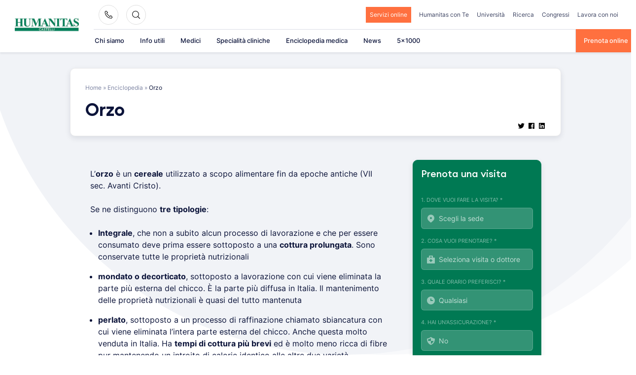

--- FILE ---
content_type: text/html; charset=UTF-8
request_url: https://www.clinicacastelli.it/enciclopedia/orzo/
body_size: 36945
content:
<!doctype html>
<html lang="it-IT">
<head><meta charset="UTF-8"><script>if(navigator.userAgent.match(/MSIE|Internet Explorer/i)||navigator.userAgent.match(/Trident\/7\..*?rv:11/i)){var href=document.location.href;if(!href.match(/[?&]nowprocket/)){if(href.indexOf("?")==-1){if(href.indexOf("#")==-1){document.location.href=href+"?nowprocket=1"}else{document.location.href=href.replace("#","?nowprocket=1#")}}else{if(href.indexOf("#")==-1){document.location.href=href+"&nowprocket=1"}else{document.location.href=href.replace("#","&nowprocket=1#")}}}}</script><script>class RocketLazyLoadScripts{constructor(){this.triggerEvents=["keydown","mousedown","mousemove","touchmove","touchstart","touchend","wheel"],this.userEventHandler=this._triggerListener.bind(this),this.touchStartHandler=this._onTouchStart.bind(this),this.touchMoveHandler=this._onTouchMove.bind(this),this.touchEndHandler=this._onTouchEnd.bind(this),this.clickHandler=this._onClick.bind(this),this.interceptedClicks=[],window.addEventListener("pageshow",e=>{this.persisted=e.persisted}),window.addEventListener("DOMContentLoaded",()=>{this._preconnect3rdParties()}),this.delayedScripts={normal:[],async:[],defer:[]},this.trash=[],this.allJQueries=[]}_addUserInteractionListener(e){if(document.hidden){e._triggerListener();return}this.triggerEvents.forEach(t=>window.addEventListener(t,e.userEventHandler,{passive:!0})),window.addEventListener("touchstart",e.touchStartHandler,{passive:!0}),window.addEventListener("mousedown",e.touchStartHandler),document.addEventListener("visibilitychange",e.userEventHandler)}_removeUserInteractionListener(){this.triggerEvents.forEach(e=>window.removeEventListener(e,this.userEventHandler,{passive:!0})),document.removeEventListener("visibilitychange",this.userEventHandler)}_onTouchStart(e){"HTML"!==e.target.tagName&&(window.addEventListener("touchend",this.touchEndHandler),window.addEventListener("mouseup",this.touchEndHandler),window.addEventListener("touchmove",this.touchMoveHandler,{passive:!0}),window.addEventListener("mousemove",this.touchMoveHandler),e.target.addEventListener("click",this.clickHandler),this._renameDOMAttribute(e.target,"onclick","rocket-onclick"),this._pendingClickStarted())}_onTouchMove(e){window.removeEventListener("touchend",this.touchEndHandler),window.removeEventListener("mouseup",this.touchEndHandler),window.removeEventListener("touchmove",this.touchMoveHandler,{passive:!0}),window.removeEventListener("mousemove",this.touchMoveHandler),e.target.removeEventListener("click",this.clickHandler),this._renameDOMAttribute(e.target,"rocket-onclick","onclick"),this._pendingClickFinished()}_onTouchEnd(e){window.removeEventListener("touchend",this.touchEndHandler),window.removeEventListener("mouseup",this.touchEndHandler),window.removeEventListener("touchmove",this.touchMoveHandler,{passive:!0}),window.removeEventListener("mousemove",this.touchMoveHandler)}_onClick(e){e.target.removeEventListener("click",this.clickHandler),this._renameDOMAttribute(e.target,"rocket-onclick","onclick"),this.interceptedClicks.push(e),e.preventDefault(),e.stopPropagation(),e.stopImmediatePropagation(),this._pendingClickFinished()}_replayClicks(){window.removeEventListener("touchstart",this.touchStartHandler,{passive:!0}),window.removeEventListener("mousedown",this.touchStartHandler),this.interceptedClicks.forEach(e=>{e.target.dispatchEvent(new MouseEvent("click",{view:e.view,bubbles:!0,cancelable:!0}))})}_waitForPendingClicks(){return new Promise(e=>{this._isClickPending?this._pendingClickFinished=e:e()})}_pendingClickStarted(){this._isClickPending=!0}_pendingClickFinished(){this._isClickPending=!1}_renameDOMAttribute(e,t,i){e.hasAttribute&&e.hasAttribute(t)&&(event.target.setAttribute(i,event.target.getAttribute(t)),event.target.removeAttribute(t))}_triggerListener(){this._removeUserInteractionListener(this),"loading"===document.readyState?document.addEventListener("DOMContentLoaded",this._loadEverythingNow.bind(this)):this._loadEverythingNow()}_preconnect3rdParties(){let e=[];document.querySelectorAll("script[type=rocketlazyloadscript]").forEach(t=>{if(t.hasAttribute("src")){let i=new URL(t.src).origin;i!==location.origin&&e.push({src:i,crossOrigin:t.crossOrigin||"module"===t.getAttribute("data-rocket-type")})}}),e=[...new Map(e.map(e=>[JSON.stringify(e),e])).values()],this._batchInjectResourceHints(e,"preconnect")}async _loadEverythingNow(){this.lastBreath=Date.now(),this._delayEventListeners(this),this._delayJQueryReady(this),this._handleDocumentWrite(),this._registerAllDelayedScripts(),this._preloadAllScripts(),await this._loadScriptsFromList(this.delayedScripts.normal),await this._loadScriptsFromList(this.delayedScripts.defer),await this._loadScriptsFromList(this.delayedScripts.async);try{await this._triggerDOMContentLoaded(),await this._triggerWindowLoad()}catch(e){console.error(e)}window.dispatchEvent(new Event("rocket-allScriptsLoaded")),this._waitForPendingClicks().then(()=>{this._replayClicks()}),this._emptyTrash()}_registerAllDelayedScripts(){document.querySelectorAll("script[type=rocketlazyloadscript]").forEach(e=>{e.hasAttribute("data-rocket-src")?e.hasAttribute("async")&&!1!==e.async?this.delayedScripts.async.push(e):e.hasAttribute("defer")&&!1!==e.defer||"module"===e.getAttribute("data-rocket-type")?this.delayedScripts.defer.push(e):this.delayedScripts.normal.push(e):this.delayedScripts.normal.push(e)})}async _transformScript(e){return await this._littleBreath(),new Promise(t=>{function i(){e.setAttribute("data-rocket-status","executed"),t()}function r(){e.setAttribute("data-rocket-status","failed"),t()}try{let n=e.getAttribute("data-rocket-type"),s=e.getAttribute("data-rocket-src");if(n?(e.type=n,e.removeAttribute("data-rocket-type")):e.removeAttribute("type"),e.addEventListener("load",i),e.addEventListener("error",r),s)e.src=s,e.removeAttribute("data-rocket-src");else if(navigator.userAgent.indexOf("Firefox/")>0){var a=document.createElement("script");[...e.attributes].forEach(e=>{"type"!==e.nodeName&&a.setAttribute("data-rocket-type"===e.nodeName?"type":e.nodeName,e.nodeValue)}),a.text=e.text,e.parentNode.replaceChild(a,e),i()}else e.src="data:text/javascript;base64,"+btoa(e.text)}catch(o){r()}})}async _loadScriptsFromList(e){let t=e.shift();return t?(await this._transformScript(t),this._loadScriptsFromList(e)):Promise.resolve()}_preloadAllScripts(){this._batchInjectResourceHints([...this.delayedScripts.normal,...this.delayedScripts.defer,...this.delayedScripts.async],"preload")}_batchInjectResourceHints(e,t){var i=document.createDocumentFragment();e.forEach(e=>{let r=e.getAttribute&&e.getAttribute("data-rocket-src")||e.src;if(r){let n=document.createElement("link");n.href=r,n.rel=t,"preconnect"!==t&&(n.as="script"),e.getAttribute&&"module"===e.getAttribute("data-rocket-type")&&(n.crossOrigin=!0),e.crossOrigin&&(n.crossOrigin=e.crossOrigin),e.integrity&&(n.integrity=e.integrity),i.appendChild(n),this.trash.push(n)}}),document.head.appendChild(i)}_delayEventListeners(e){let t={};function i(e,i){!function e(i){!t[i]&&(t[i]={originalFunctions:{add:i.addEventListener,remove:i.removeEventListener},eventsToRewrite:[]},i.addEventListener=function(){arguments[0]=r(arguments[0]),t[i].originalFunctions.add.apply(i,arguments)},i.removeEventListener=function(){arguments[0]=r(arguments[0]),t[i].originalFunctions.remove.apply(i,arguments)});function r(e){return t[i].eventsToRewrite.indexOf(e)>=0?"rocket-"+e:e}}(e),t[e].eventsToRewrite.push(i)}function r(e,t){let i=e[t];Object.defineProperty(e,t,{get:()=>i||function(){},set(r){e["rocket"+t]=i=r}})}i(document,"DOMContentLoaded"),i(window,"DOMContentLoaded"),i(window,"load"),i(window,"pageshow"),i(document,"readystatechange"),r(document,"onreadystatechange"),r(window,"onload"),r(window,"onpageshow"),Object.defineProperty(document,"readyState",{get:()=>e.rocketReadyState,set(t){e.rocketReadyState=t}}),document.readyState="loading"}_delayJQueryReady(e){let t;function i(i){if(i&&i.fn&&!e.allJQueries.includes(i)){i.fn.ready=i.fn.init.prototype.ready=function(t){return e.domReadyFired?t.bind(document)(i):document.addEventListener("rocket-DOMContentLoaded",()=>t.bind(document)(i)),i([])};let r=i.fn.on;i.fn.on=i.fn.init.prototype.on=function(){if(this[0]===window){function e(e){return e.split(" ").map(e=>"load"===e||0===e.indexOf("load.")?"rocket-jquery-load":e).join(" ")}"string"==typeof arguments[0]||arguments[0]instanceof String?arguments[0]=e(arguments[0]):"object"==typeof arguments[0]&&Object.keys(arguments[0]).forEach(t=>{delete Object.assign(arguments[0],{[e(t)]:arguments[0][t]})[t]})}return r.apply(this,arguments),this},e.allJQueries.push(i)}t=i}i(window.jQuery),Object.defineProperty(window,"jQuery",{get:()=>t,set(e){i(e)}})}async _triggerDOMContentLoaded(){this.domReadyFired=!0,document.readyState="interactive",await this._littleBreath(),document.dispatchEvent(new Event("rocket-DOMContentLoaded")),await this._littleBreath(),window.dispatchEvent(new Event("rocket-DOMContentLoaded")),await this._littleBreath(),document.dispatchEvent(new Event("rocket-readystatechange")),await this._littleBreath(),document.rocketonreadystatechange&&document.rocketonreadystatechange()}async _triggerWindowLoad(){document.readyState="complete",await this._littleBreath(),window.dispatchEvent(new Event("rocket-load")),await this._littleBreath(),window.rocketonload&&window.rocketonload(),await this._littleBreath(),this.allJQueries.forEach(e=>e(window).trigger("rocket-jquery-load")),await this._littleBreath();let e=new Event("rocket-pageshow");e.persisted=this.persisted,window.dispatchEvent(e),await this._littleBreath(),window.rocketonpageshow&&window.rocketonpageshow({persisted:this.persisted})}_handleDocumentWrite(){let e=new Map;document.write=document.writeln=function(t){let i=document.currentScript;i||console.error("WPRocket unable to document.write this: "+t);let r=document.createRange(),n=i.parentElement,s=e.get(i);void 0===s&&(s=i.nextSibling,e.set(i,s));let a=document.createDocumentFragment();r.setStart(a,0),a.appendChild(r.createContextualFragment(t)),n.insertBefore(a,s)}}async _littleBreath(){Date.now()-this.lastBreath>45&&(await this._requestAnimFrame(),this.lastBreath=Date.now())}async _requestAnimFrame(){return document.hidden?new Promise(e=>setTimeout(e)):new Promise(e=>requestAnimationFrame(e))}_emptyTrash(){this.trash.forEach(e=>e.remove())}static run(){let e=new RocketLazyLoadScripts;e._addUserInteractionListener(e)}}RocketLazyLoadScripts.run();</script>
    
    <meta name="viewport" content="width=device-width, initial-scale=1">
    <link rel="profile" href="https://gmpg.org/xfn/11">

	<meta name='robots' content='index, follow, max-image-preview:large, max-snippet:-1, max-video-preview:-1' />

	<!-- This site is optimized with the Yoast SEO plugin v26.4 - https://yoast.com/wordpress/plugins/seo/ -->
	<title>Orzo - Humanitas Castelli</title>
	<link rel="canonical" href="https://www.clinicacastelli.it/enciclopedia/orzo/" />
	<meta property="og:locale" content="it_IT" />
	<meta property="og:type" content="article" />
	<meta property="og:title" content="Orzo - Humanitas Castelli" />
	<meta property="og:description" content="L’orzo è un cereale utilizzato a scopo alimentare fin da epoche antiche (VII sec. Avanti Cristo). Se ne distinguono tre tipologie: Integrale, che non a subito alcun processo di lavorazione e che per essere consumato deve prima essere sottoposto a una cottura prolungata. Sono conservate tutte le proprietà nutrizionali mondato o decorticato, sottoposto a lavorazione [&hellip;]" />
	<meta property="og:url" content="https://www.clinicacastelli.it/enciclopedia/orzo/" />
	<meta property="og:site_name" content="Humanitas Castelli" />
	<meta property="og:image" content="https://www.clinicacastelli.it/wp-content/uploads/2022/03/logo-1.png" />
	<meta property="og:image:width" content="300" />
	<meta property="og:image:height" content="104" />
	<meta property="og:image:type" content="image/png" />
	<meta name="twitter:card" content="summary_large_image" />
	<meta name="twitter:label1" content="Tempo di lettura stimato" />
	<meta name="twitter:data1" content="2 minuti" />
	<!-- / Yoast SEO plugin. -->


<link rel="alternate" type="application/rss+xml" title="Humanitas Castelli &raquo; Feed" href="https://www.clinicacastelli.it/feed/" />
<link rel="alternate" type="application/rss+xml" title="Humanitas Castelli &raquo; Feed dei commenti" href="https://www.clinicacastelli.it/comments/feed/" />
<link rel="alternate" type="application/rss+xml" title="Humanitas Castelli &raquo; Orzo Feed dei commenti" href="https://www.clinicacastelli.it/enciclopedia/orzo/feed/" />
<link rel="alternate" title="oEmbed (JSON)" type="application/json+oembed" href="https://www.clinicacastelli.it/wp-json/oembed/1.0/embed?url=https%3A%2F%2Fwww.clinicacastelli.it%2Fenciclopedia%2Forzo%2F" />
<link rel="alternate" title="oEmbed (XML)" type="text/xml+oembed" href="https://www.clinicacastelli.it/wp-json/oembed/1.0/embed?url=https%3A%2F%2Fwww.clinicacastelli.it%2Fenciclopedia%2Forzo%2F&#038;format=xml" />
<style id='wp-img-auto-sizes-contain-inline-css'>
img:is([sizes=auto i],[sizes^="auto," i]){contain-intrinsic-size:3000px 1500px}
/*# sourceURL=wp-img-auto-sizes-contain-inline-css */
</style>
<style id='wp-emoji-styles-inline-css'>

	img.wp-smiley, img.emoji {
		display: inline !important;
		border: none !important;
		box-shadow: none !important;
		height: 1em !important;
		width: 1em !important;
		margin: 0 0.07em !important;
		vertical-align: -0.1em !important;
		background: none !important;
		padding: 0 !important;
	}
/*# sourceURL=wp-emoji-styles-inline-css */
</style>
<style id='wp-block-library-inline-css'>
:root{--wp-block-synced-color:#7a00df;--wp-block-synced-color--rgb:122,0,223;--wp-bound-block-color:var(--wp-block-synced-color);--wp-editor-canvas-background:#ddd;--wp-admin-theme-color:#007cba;--wp-admin-theme-color--rgb:0,124,186;--wp-admin-theme-color-darker-10:#006ba1;--wp-admin-theme-color-darker-10--rgb:0,107,160.5;--wp-admin-theme-color-darker-20:#005a87;--wp-admin-theme-color-darker-20--rgb:0,90,135;--wp-admin-border-width-focus:2px}@media (min-resolution:192dpi){:root{--wp-admin-border-width-focus:1.5px}}.wp-element-button{cursor:pointer}:root .has-very-light-gray-background-color{background-color:#eee}:root .has-very-dark-gray-background-color{background-color:#313131}:root .has-very-light-gray-color{color:#eee}:root .has-very-dark-gray-color{color:#313131}:root .has-vivid-green-cyan-to-vivid-cyan-blue-gradient-background{background:linear-gradient(135deg,#00d084,#0693e3)}:root .has-purple-crush-gradient-background{background:linear-gradient(135deg,#34e2e4,#4721fb 50%,#ab1dfe)}:root .has-hazy-dawn-gradient-background{background:linear-gradient(135deg,#faaca8,#dad0ec)}:root .has-subdued-olive-gradient-background{background:linear-gradient(135deg,#fafae1,#67a671)}:root .has-atomic-cream-gradient-background{background:linear-gradient(135deg,#fdd79a,#004a59)}:root .has-nightshade-gradient-background{background:linear-gradient(135deg,#330968,#31cdcf)}:root .has-midnight-gradient-background{background:linear-gradient(135deg,#020381,#2874fc)}:root{--wp--preset--font-size--normal:16px;--wp--preset--font-size--huge:42px}.has-regular-font-size{font-size:1em}.has-larger-font-size{font-size:2.625em}.has-normal-font-size{font-size:var(--wp--preset--font-size--normal)}.has-huge-font-size{font-size:var(--wp--preset--font-size--huge)}.has-text-align-center{text-align:center}.has-text-align-left{text-align:left}.has-text-align-right{text-align:right}.has-fit-text{white-space:nowrap!important}#end-resizable-editor-section{display:none}.aligncenter{clear:both}.items-justified-left{justify-content:flex-start}.items-justified-center{justify-content:center}.items-justified-right{justify-content:flex-end}.items-justified-space-between{justify-content:space-between}.screen-reader-text{border:0;clip-path:inset(50%);height:1px;margin:-1px;overflow:hidden;padding:0;position:absolute;width:1px;word-wrap:normal!important}.screen-reader-text:focus{background-color:#ddd;clip-path:none;color:#444;display:block;font-size:1em;height:auto;left:5px;line-height:normal;padding:15px 23px 14px;text-decoration:none;top:5px;width:auto;z-index:100000}html :where(.has-border-color){border-style:solid}html :where([style*=border-top-color]){border-top-style:solid}html :where([style*=border-right-color]){border-right-style:solid}html :where([style*=border-bottom-color]){border-bottom-style:solid}html :where([style*=border-left-color]){border-left-style:solid}html :where([style*=border-width]){border-style:solid}html :where([style*=border-top-width]){border-top-style:solid}html :where([style*=border-right-width]){border-right-style:solid}html :where([style*=border-bottom-width]){border-bottom-style:solid}html :where([style*=border-left-width]){border-left-style:solid}html :where(img[class*=wp-image-]){height:auto;max-width:100%}:where(figure){margin:0 0 1em}html :where(.is-position-sticky){--wp-admin--admin-bar--position-offset:var(--wp-admin--admin-bar--height,0px)}@media screen and (max-width:600px){html :where(.is-position-sticky){--wp-admin--admin-bar--position-offset:0px}}

/*# sourceURL=wp-block-library-inline-css */
</style><style id='wp-block-heading-inline-css'>
h1:where(.wp-block-heading).has-background,h2:where(.wp-block-heading).has-background,h3:where(.wp-block-heading).has-background,h4:where(.wp-block-heading).has-background,h5:where(.wp-block-heading).has-background,h6:where(.wp-block-heading).has-background{padding:1.25em 2.375em}h1.has-text-align-left[style*=writing-mode]:where([style*=vertical-lr]),h1.has-text-align-right[style*=writing-mode]:where([style*=vertical-rl]),h2.has-text-align-left[style*=writing-mode]:where([style*=vertical-lr]),h2.has-text-align-right[style*=writing-mode]:where([style*=vertical-rl]),h3.has-text-align-left[style*=writing-mode]:where([style*=vertical-lr]),h3.has-text-align-right[style*=writing-mode]:where([style*=vertical-rl]),h4.has-text-align-left[style*=writing-mode]:where([style*=vertical-lr]),h4.has-text-align-right[style*=writing-mode]:where([style*=vertical-rl]),h5.has-text-align-left[style*=writing-mode]:where([style*=vertical-lr]),h5.has-text-align-right[style*=writing-mode]:where([style*=vertical-rl]),h6.has-text-align-left[style*=writing-mode]:where([style*=vertical-lr]),h6.has-text-align-right[style*=writing-mode]:where([style*=vertical-rl]){rotate:180deg}
/*# sourceURL=https://www.clinicacastelli.it/wp-includes/blocks/heading/style.min.css */
</style>
<style id='wp-block-image-inline-css'>
.wp-block-image>a,.wp-block-image>figure>a{display:inline-block}.wp-block-image img{box-sizing:border-box;height:auto;max-width:100%;vertical-align:bottom}@media not (prefers-reduced-motion){.wp-block-image img.hide{visibility:hidden}.wp-block-image img.show{animation:show-content-image .4s}}.wp-block-image[style*=border-radius] img,.wp-block-image[style*=border-radius]>a{border-radius:inherit}.wp-block-image.has-custom-border img{box-sizing:border-box}.wp-block-image.aligncenter{text-align:center}.wp-block-image.alignfull>a,.wp-block-image.alignwide>a{width:100%}.wp-block-image.alignfull img,.wp-block-image.alignwide img{height:auto;width:100%}.wp-block-image .aligncenter,.wp-block-image .alignleft,.wp-block-image .alignright,.wp-block-image.aligncenter,.wp-block-image.alignleft,.wp-block-image.alignright{display:table}.wp-block-image .aligncenter>figcaption,.wp-block-image .alignleft>figcaption,.wp-block-image .alignright>figcaption,.wp-block-image.aligncenter>figcaption,.wp-block-image.alignleft>figcaption,.wp-block-image.alignright>figcaption{caption-side:bottom;display:table-caption}.wp-block-image .alignleft{float:left;margin:.5em 1em .5em 0}.wp-block-image .alignright{float:right;margin:.5em 0 .5em 1em}.wp-block-image .aligncenter{margin-left:auto;margin-right:auto}.wp-block-image :where(figcaption){margin-bottom:1em;margin-top:.5em}.wp-block-image.is-style-circle-mask img{border-radius:9999px}@supports ((-webkit-mask-image:none) or (mask-image:none)) or (-webkit-mask-image:none){.wp-block-image.is-style-circle-mask img{border-radius:0;-webkit-mask-image:url('data:image/svg+xml;utf8,<svg viewBox="0 0 100 100" xmlns="http://www.w3.org/2000/svg"><circle cx="50" cy="50" r="50"/></svg>');mask-image:url('data:image/svg+xml;utf8,<svg viewBox="0 0 100 100" xmlns="http://www.w3.org/2000/svg"><circle cx="50" cy="50" r="50"/></svg>');mask-mode:alpha;-webkit-mask-position:center;mask-position:center;-webkit-mask-repeat:no-repeat;mask-repeat:no-repeat;-webkit-mask-size:contain;mask-size:contain}}:root :where(.wp-block-image.is-style-rounded img,.wp-block-image .is-style-rounded img){border-radius:9999px}.wp-block-image figure{margin:0}.wp-lightbox-container{display:flex;flex-direction:column;position:relative}.wp-lightbox-container img{cursor:zoom-in}.wp-lightbox-container img:hover+button{opacity:1}.wp-lightbox-container button{align-items:center;backdrop-filter:blur(16px) saturate(180%);background-color:#5a5a5a40;border:none;border-radius:4px;cursor:zoom-in;display:flex;height:20px;justify-content:center;opacity:0;padding:0;position:absolute;right:16px;text-align:center;top:16px;width:20px;z-index:100}@media not (prefers-reduced-motion){.wp-lightbox-container button{transition:opacity .2s ease}}.wp-lightbox-container button:focus-visible{outline:3px auto #5a5a5a40;outline:3px auto -webkit-focus-ring-color;outline-offset:3px}.wp-lightbox-container button:hover{cursor:pointer;opacity:1}.wp-lightbox-container button:focus{opacity:1}.wp-lightbox-container button:focus,.wp-lightbox-container button:hover,.wp-lightbox-container button:not(:hover):not(:active):not(.has-background){background-color:#5a5a5a40;border:none}.wp-lightbox-overlay{box-sizing:border-box;cursor:zoom-out;height:100vh;left:0;overflow:hidden;position:fixed;top:0;visibility:hidden;width:100%;z-index:100000}.wp-lightbox-overlay .close-button{align-items:center;cursor:pointer;display:flex;justify-content:center;min-height:40px;min-width:40px;padding:0;position:absolute;right:calc(env(safe-area-inset-right) + 16px);top:calc(env(safe-area-inset-top) + 16px);z-index:5000000}.wp-lightbox-overlay .close-button:focus,.wp-lightbox-overlay .close-button:hover,.wp-lightbox-overlay .close-button:not(:hover):not(:active):not(.has-background){background:none;border:none}.wp-lightbox-overlay .lightbox-image-container{height:var(--wp--lightbox-container-height);left:50%;overflow:hidden;position:absolute;top:50%;transform:translate(-50%,-50%);transform-origin:top left;width:var(--wp--lightbox-container-width);z-index:9999999999}.wp-lightbox-overlay .wp-block-image{align-items:center;box-sizing:border-box;display:flex;height:100%;justify-content:center;margin:0;position:relative;transform-origin:0 0;width:100%;z-index:3000000}.wp-lightbox-overlay .wp-block-image img{height:var(--wp--lightbox-image-height);min-height:var(--wp--lightbox-image-height);min-width:var(--wp--lightbox-image-width);width:var(--wp--lightbox-image-width)}.wp-lightbox-overlay .wp-block-image figcaption{display:none}.wp-lightbox-overlay button{background:none;border:none}.wp-lightbox-overlay .scrim{background-color:#fff;height:100%;opacity:.9;position:absolute;width:100%;z-index:2000000}.wp-lightbox-overlay.active{visibility:visible}@media not (prefers-reduced-motion){.wp-lightbox-overlay.active{animation:turn-on-visibility .25s both}.wp-lightbox-overlay.active img{animation:turn-on-visibility .35s both}.wp-lightbox-overlay.show-closing-animation:not(.active){animation:turn-off-visibility .35s both}.wp-lightbox-overlay.show-closing-animation:not(.active) img{animation:turn-off-visibility .25s both}.wp-lightbox-overlay.zoom.active{animation:none;opacity:1;visibility:visible}.wp-lightbox-overlay.zoom.active .lightbox-image-container{animation:lightbox-zoom-in .4s}.wp-lightbox-overlay.zoom.active .lightbox-image-container img{animation:none}.wp-lightbox-overlay.zoom.active .scrim{animation:turn-on-visibility .4s forwards}.wp-lightbox-overlay.zoom.show-closing-animation:not(.active){animation:none}.wp-lightbox-overlay.zoom.show-closing-animation:not(.active) .lightbox-image-container{animation:lightbox-zoom-out .4s}.wp-lightbox-overlay.zoom.show-closing-animation:not(.active) .lightbox-image-container img{animation:none}.wp-lightbox-overlay.zoom.show-closing-animation:not(.active) .scrim{animation:turn-off-visibility .4s forwards}}@keyframes show-content-image{0%{visibility:hidden}99%{visibility:hidden}to{visibility:visible}}@keyframes turn-on-visibility{0%{opacity:0}to{opacity:1}}@keyframes turn-off-visibility{0%{opacity:1;visibility:visible}99%{opacity:0;visibility:visible}to{opacity:0;visibility:hidden}}@keyframes lightbox-zoom-in{0%{transform:translate(calc((-100vw + var(--wp--lightbox-scrollbar-width))/2 + var(--wp--lightbox-initial-left-position)),calc(-50vh + var(--wp--lightbox-initial-top-position))) scale(var(--wp--lightbox-scale))}to{transform:translate(-50%,-50%) scale(1)}}@keyframes lightbox-zoom-out{0%{transform:translate(-50%,-50%) scale(1);visibility:visible}99%{visibility:visible}to{transform:translate(calc((-100vw + var(--wp--lightbox-scrollbar-width))/2 + var(--wp--lightbox-initial-left-position)),calc(-50vh + var(--wp--lightbox-initial-top-position))) scale(var(--wp--lightbox-scale));visibility:hidden}}
/*# sourceURL=https://www.clinicacastelli.it/wp-includes/blocks/image/style.min.css */
</style>
<style id='wp-block-paragraph-inline-css'>
.is-small-text{font-size:.875em}.is-regular-text{font-size:1em}.is-large-text{font-size:2.25em}.is-larger-text{font-size:3em}.has-drop-cap:not(:focus):first-letter{float:left;font-size:8.4em;font-style:normal;font-weight:100;line-height:.68;margin:.05em .1em 0 0;text-transform:uppercase}body.rtl .has-drop-cap:not(:focus):first-letter{float:none;margin-left:.1em}p.has-drop-cap.has-background{overflow:hidden}:root :where(p.has-background){padding:1.25em 2.375em}:where(p.has-text-color:not(.has-link-color)) a{color:inherit}p.has-text-align-left[style*="writing-mode:vertical-lr"],p.has-text-align-right[style*="writing-mode:vertical-rl"]{rotate:180deg}
/*# sourceURL=https://www.clinicacastelli.it/wp-includes/blocks/paragraph/style.min.css */
</style>
<style id='global-styles-inline-css'>
:root{--wp--preset--aspect-ratio--square: 1;--wp--preset--aspect-ratio--4-3: 4/3;--wp--preset--aspect-ratio--3-4: 3/4;--wp--preset--aspect-ratio--3-2: 3/2;--wp--preset--aspect-ratio--2-3: 2/3;--wp--preset--aspect-ratio--16-9: 16/9;--wp--preset--aspect-ratio--9-16: 9/16;--wp--preset--color--black: #2a2a2a;--wp--preset--color--cyan-bluish-gray: #abb8c3;--wp--preset--color--white: #FFFFFF;--wp--preset--color--pale-pink: #f78da7;--wp--preset--color--vivid-red: #cf2e2e;--wp--preset--color--luminous-vivid-orange: #ff6900;--wp--preset--color--luminous-vivid-amber: #fcb900;--wp--preset--color--light-green-cyan: #7bdcb5;--wp--preset--color--vivid-green-cyan: #00d084;--wp--preset--color--pale-cyan-blue: #8ed1fc;--wp--preset--color--vivid-cyan-blue: #0693e3;--wp--preset--color--vivid-purple: #9b51e0;--wp--preset--color--gray: #727477;--wp--preset--color--humanitas-green: #007953;--wp--preset--color--main-blue: #0C143A;--wp--preset--color--main-cta: #FF703F;--wp--preset--color--main-yellow: #E4B500;--wp--preset--color--background-gray: #F1F3F7;--wp--preset--color--background-green: #f2f8f6;--wp--preset--gradient--vivid-cyan-blue-to-vivid-purple: linear-gradient(135deg,rgb(6,147,227) 0%,rgb(155,81,224) 100%);--wp--preset--gradient--light-green-cyan-to-vivid-green-cyan: linear-gradient(135deg,rgb(122,220,180) 0%,rgb(0,208,130) 100%);--wp--preset--gradient--luminous-vivid-amber-to-luminous-vivid-orange: linear-gradient(135deg,rgb(252,185,0) 0%,rgb(255,105,0) 100%);--wp--preset--gradient--luminous-vivid-orange-to-vivid-red: linear-gradient(135deg,rgb(255,105,0) 0%,rgb(207,46,46) 100%);--wp--preset--gradient--very-light-gray-to-cyan-bluish-gray: linear-gradient(135deg,rgb(238,238,238) 0%,rgb(169,184,195) 100%);--wp--preset--gradient--cool-to-warm-spectrum: linear-gradient(135deg,rgb(74,234,220) 0%,rgb(151,120,209) 20%,rgb(207,42,186) 40%,rgb(238,44,130) 60%,rgb(251,105,98) 80%,rgb(254,248,76) 100%);--wp--preset--gradient--blush-light-purple: linear-gradient(135deg,rgb(255,206,236) 0%,rgb(152,150,240) 100%);--wp--preset--gradient--blush-bordeaux: linear-gradient(135deg,rgb(254,205,165) 0%,rgb(254,45,45) 50%,rgb(107,0,62) 100%);--wp--preset--gradient--luminous-dusk: linear-gradient(135deg,rgb(255,203,112) 0%,rgb(199,81,192) 50%,rgb(65,88,208) 100%);--wp--preset--gradient--pale-ocean: linear-gradient(135deg,rgb(255,245,203) 0%,rgb(182,227,212) 50%,rgb(51,167,181) 100%);--wp--preset--gradient--electric-grass: linear-gradient(135deg,rgb(202,248,128) 0%,rgb(113,206,126) 100%);--wp--preset--gradient--midnight: linear-gradient(135deg,rgb(2,3,129) 0%,rgb(40,116,252) 100%);--wp--preset--font-size--small: 14px;--wp--preset--font-size--medium: 20px;--wp--preset--font-size--large: 18px;--wp--preset--font-size--x-large: 42px;--wp--preset--font-size--normal: 16px;--wp--preset--font-size--larger: 22px;--wp--preset--spacing--20: 0.44rem;--wp--preset--spacing--30: 0.67rem;--wp--preset--spacing--40: 1rem;--wp--preset--spacing--50: 1.5rem;--wp--preset--spacing--60: 2.25rem;--wp--preset--spacing--70: 3.38rem;--wp--preset--spacing--80: 5.06rem;--wp--preset--shadow--natural: 6px 6px 9px rgba(0, 0, 0, 0.2);--wp--preset--shadow--deep: 12px 12px 50px rgba(0, 0, 0, 0.4);--wp--preset--shadow--sharp: 6px 6px 0px rgba(0, 0, 0, 0.2);--wp--preset--shadow--outlined: 6px 6px 0px -3px rgb(255, 255, 255), 6px 6px rgb(0, 0, 0);--wp--preset--shadow--crisp: 6px 6px 0px rgb(0, 0, 0);}:where(.is-layout-flex){gap: 0.5em;}:where(.is-layout-grid){gap: 0.5em;}body .is-layout-flex{display: flex;}.is-layout-flex{flex-wrap: wrap;align-items: center;}.is-layout-flex > :is(*, div){margin: 0;}body .is-layout-grid{display: grid;}.is-layout-grid > :is(*, div){margin: 0;}:where(.wp-block-columns.is-layout-flex){gap: 2em;}:where(.wp-block-columns.is-layout-grid){gap: 2em;}:where(.wp-block-post-template.is-layout-flex){gap: 1.25em;}:where(.wp-block-post-template.is-layout-grid){gap: 1.25em;}.has-black-color{color: var(--wp--preset--color--black) !important;}.has-cyan-bluish-gray-color{color: var(--wp--preset--color--cyan-bluish-gray) !important;}.has-white-color{color: var(--wp--preset--color--white) !important;}.has-pale-pink-color{color: var(--wp--preset--color--pale-pink) !important;}.has-vivid-red-color{color: var(--wp--preset--color--vivid-red) !important;}.has-luminous-vivid-orange-color{color: var(--wp--preset--color--luminous-vivid-orange) !important;}.has-luminous-vivid-amber-color{color: var(--wp--preset--color--luminous-vivid-amber) !important;}.has-light-green-cyan-color{color: var(--wp--preset--color--light-green-cyan) !important;}.has-vivid-green-cyan-color{color: var(--wp--preset--color--vivid-green-cyan) !important;}.has-pale-cyan-blue-color{color: var(--wp--preset--color--pale-cyan-blue) !important;}.has-vivid-cyan-blue-color{color: var(--wp--preset--color--vivid-cyan-blue) !important;}.has-vivid-purple-color{color: var(--wp--preset--color--vivid-purple) !important;}.has-black-background-color{background-color: var(--wp--preset--color--black) !important;}.has-cyan-bluish-gray-background-color{background-color: var(--wp--preset--color--cyan-bluish-gray) !important;}.has-white-background-color{background-color: var(--wp--preset--color--white) !important;}.has-pale-pink-background-color{background-color: var(--wp--preset--color--pale-pink) !important;}.has-vivid-red-background-color{background-color: var(--wp--preset--color--vivid-red) !important;}.has-luminous-vivid-orange-background-color{background-color: var(--wp--preset--color--luminous-vivid-orange) !important;}.has-luminous-vivid-amber-background-color{background-color: var(--wp--preset--color--luminous-vivid-amber) !important;}.has-light-green-cyan-background-color{background-color: var(--wp--preset--color--light-green-cyan) !important;}.has-vivid-green-cyan-background-color{background-color: var(--wp--preset--color--vivid-green-cyan) !important;}.has-pale-cyan-blue-background-color{background-color: var(--wp--preset--color--pale-cyan-blue) !important;}.has-vivid-cyan-blue-background-color{background-color: var(--wp--preset--color--vivid-cyan-blue) !important;}.has-vivid-purple-background-color{background-color: var(--wp--preset--color--vivid-purple) !important;}.has-black-border-color{border-color: var(--wp--preset--color--black) !important;}.has-cyan-bluish-gray-border-color{border-color: var(--wp--preset--color--cyan-bluish-gray) !important;}.has-white-border-color{border-color: var(--wp--preset--color--white) !important;}.has-pale-pink-border-color{border-color: var(--wp--preset--color--pale-pink) !important;}.has-vivid-red-border-color{border-color: var(--wp--preset--color--vivid-red) !important;}.has-luminous-vivid-orange-border-color{border-color: var(--wp--preset--color--luminous-vivid-orange) !important;}.has-luminous-vivid-amber-border-color{border-color: var(--wp--preset--color--luminous-vivid-amber) !important;}.has-light-green-cyan-border-color{border-color: var(--wp--preset--color--light-green-cyan) !important;}.has-vivid-green-cyan-border-color{border-color: var(--wp--preset--color--vivid-green-cyan) !important;}.has-pale-cyan-blue-border-color{border-color: var(--wp--preset--color--pale-cyan-blue) !important;}.has-vivid-cyan-blue-border-color{border-color: var(--wp--preset--color--vivid-cyan-blue) !important;}.has-vivid-purple-border-color{border-color: var(--wp--preset--color--vivid-purple) !important;}.has-vivid-cyan-blue-to-vivid-purple-gradient-background{background: var(--wp--preset--gradient--vivid-cyan-blue-to-vivid-purple) !important;}.has-light-green-cyan-to-vivid-green-cyan-gradient-background{background: var(--wp--preset--gradient--light-green-cyan-to-vivid-green-cyan) !important;}.has-luminous-vivid-amber-to-luminous-vivid-orange-gradient-background{background: var(--wp--preset--gradient--luminous-vivid-amber-to-luminous-vivid-orange) !important;}.has-luminous-vivid-orange-to-vivid-red-gradient-background{background: var(--wp--preset--gradient--luminous-vivid-orange-to-vivid-red) !important;}.has-very-light-gray-to-cyan-bluish-gray-gradient-background{background: var(--wp--preset--gradient--very-light-gray-to-cyan-bluish-gray) !important;}.has-cool-to-warm-spectrum-gradient-background{background: var(--wp--preset--gradient--cool-to-warm-spectrum) !important;}.has-blush-light-purple-gradient-background{background: var(--wp--preset--gradient--blush-light-purple) !important;}.has-blush-bordeaux-gradient-background{background: var(--wp--preset--gradient--blush-bordeaux) !important;}.has-luminous-dusk-gradient-background{background: var(--wp--preset--gradient--luminous-dusk) !important;}.has-pale-ocean-gradient-background{background: var(--wp--preset--gradient--pale-ocean) !important;}.has-electric-grass-gradient-background{background: var(--wp--preset--gradient--electric-grass) !important;}.has-midnight-gradient-background{background: var(--wp--preset--gradient--midnight) !important;}.has-small-font-size{font-size: var(--wp--preset--font-size--small) !important;}.has-medium-font-size{font-size: var(--wp--preset--font-size--medium) !important;}.has-large-font-size{font-size: var(--wp--preset--font-size--large) !important;}.has-x-large-font-size{font-size: var(--wp--preset--font-size--x-large) !important;}
/*# sourceURL=global-styles-inline-css */
</style>
<style id='core-block-supports-inline-css'>
.wp-elements-c2eeb1a7685380c84363aa608cff9803 a:where(:not(.wp-element-button)){color:var(--wp--preset--color--white);}
/*# sourceURL=core-block-supports-inline-css */
</style>

<style id='classic-theme-styles-inline-css'>
/*! This file is auto-generated */
.wp-block-button__link{color:#fff;background-color:#32373c;border-radius:9999px;box-shadow:none;text-decoration:none;padding:calc(.667em + 2px) calc(1.333em + 2px);font-size:1.125em}.wp-block-file__button{background:#32373c;color:#fff;text-decoration:none}
/*# sourceURL=/wp-includes/css/classic-themes.min.css */
</style>
<link data-minify="1" rel='stylesheet' id='contact-form-7-css' href='https://www.clinicacastelli.it/wp-content/cache/min/1/wp-content/plugins/contact-form-7/includes/css/styles.css?ver=1763825640' media='all' />
<link data-minify="1" rel='stylesheet' id='castelli-child-style-css' href='https://www.clinicacastelli.it/wp-content/cache/min/1/wp-content/themes/castelli-hit-child/assets/css/site.css?ver=1763825640' media='all' />
<link data-minify="1" rel='stylesheet' id='hmc_starter-style-css' href='https://www.clinicacastelli.it/wp-content/cache/min/1/wp-content/themes/hit/assets/css/site.css?ver=1763825641' media='all' />
<link data-minify="1" rel='stylesheet' id='cf7cf-style-css' href='https://www.clinicacastelli.it/wp-content/cache/min/1/wp-content/plugins/cf7-conditional-fields/style.css?ver=1763825641' media='all' />
<script id="webtoffee-cookie-consent-js-extra">
var _wccConfig = {"_ipData":[],"_assetsURL":"https://www.clinicacastelli.it/wp-content/plugins/webtoffee-cookie-consent/lite/frontend/images/","_publicURL":"https://www.clinicacastelli.it","_categories":[{"name":"Necessaria","slug":"necessary","isNecessary":true,"ccpaDoNotSell":true,"cookies":[{"cookieID":"visid_incap_*","domain":".clinicacastelli.it","provider":"sitelock.com"},{"cookieID":"incap_ses_*","domain":".clinicacastelli.it","provider":"sitelock.com"},{"cookieID":"wt_consent","domain":"www.clinicacastelli.it","provider":""},{"cookieID":"wpEmojiSettingsSupports","domain":"clinicacastelli.it","provider":""},{"cookieID":"ARRAffinitySameSite","domain":".prenota.humanitas.it","provider":"monitor.azure.com|azureedge.net"},{"cookieID":"ARRAffinity","domain":"prenota.humanitas.it","provider":"monitor.azure.com|azureedge.net"},{"cookieID":"nlbi_*","domain":".humanitas.it","provider":"thehotelsnetwork.com/js/hotel_price_widget.js"}],"active":true,"defaultConsent":{"gdpr":true,"ccpa":true},"foundNoCookieScript":false},{"name":"Funzionale","slug":"functional","isNecessary":false,"ccpaDoNotSell":true,"cookies":[],"active":true,"defaultConsent":{"gdpr":false,"ccpa":false},"foundNoCookieScript":false},{"name":"Analitica","slug":"analytics","isNecessary":false,"ccpaDoNotSell":true,"cookies":[{"cookieID":"_ga","domain":".clinicacastelli.it","provider":"google-analytics.com|googletagmanager.com/gtag/js"},{"cookieID":"_gid","domain":".clinicacastelli.it","provider":"google-analytics.com|googletagmanager.com/gtag/js"},{"cookieID":"_gat_gtag_UA_*","domain":".clinicacastelli.it","provider":"google-analytics.com|googletagmanager.com/gtag/js"},{"cookieID":"_gcl_au","domain":".clinicacastelli.it","provider":"googletagmanager.com"},{"cookieID":"_gat_UA-*","domain":".clinicacastelli.it","provider":"google-analytics.com|googletagmanager.com/gtag/js"},{"cookieID":"_ga_*","domain":".clinicacastelli.it","provider":"google-analytics.com|googletagmanager.com/gtag/js"},{"cookieID":"___utmvc","domain":".clinicacastelli.it","provider":"google-analytics.com|googletagmanager.com/gtag/js"}],"active":true,"defaultConsent":{"gdpr":false,"ccpa":false},"foundNoCookieScript":false},{"name":"Prestazioni","slug":"performance","isNecessary":false,"ccpaDoNotSell":true,"cookies":[],"active":true,"defaultConsent":{"gdpr":false,"ccpa":false},"foundNoCookieScript":false},{"name":"Pubblicitari","slug":"advertisement","isNecessary":false,"ccpaDoNotSell":true,"cookies":[{"cookieID":"test_cookie","domain":".doubleclick.net","provider":"doubleclick.net"}],"active":true,"defaultConsent":{"gdpr":false,"ccpa":false},"foundNoCookieScript":false},{"name":"Altre","slug":"others","isNecessary":false,"ccpaDoNotSell":true,"cookies":[],"active":true,"defaultConsent":{"gdpr":false,"ccpa":false},"foundNoCookieScript":false}],"_activeLaw":"gdpr","_rootDomain":"","_block":"1","_showBanner":"1","_bannerConfig":{"GDPR":{"settings":{"type":"popup","position":"center","applicableLaw":"gdpr","preferenceCenter":"center","selectedRegion":"EU","consentExpiry":365,"shortcodes":[{"key":"wcc_readmore","content":"\u003Ca href=\"https://humanitas.it/wp-content/uploads/policy/Cookie-Policy_Castelli.pdf\" class=\"wcc-policy\" aria-label=\"Politica sui cookie\" target=\"_blank\" rel=\"noopener\" data-tag=\"readmore-button\"\u003EPolitica sui cookie\u003C/a\u003E","tag":"readmore-button","status":false,"attributes":{"rel":"nofollow","target":"_blank"}},{"key":"wcc_show_desc","content":"\u003Cbutton class=\"wcc-show-desc-btn\" data-tag=\"show-desc-button\" aria-label=\"Mostra di pi\u00f9\"\u003EMostra di pi\u00f9\u003C/button\u003E","tag":"show-desc-button","status":true,"attributes":[]},{"key":"wcc_hide_desc","content":"\u003Cbutton class=\"wcc-show-desc-btn\" data-tag=\"hide-desc-button\" aria-label=\"Mostra meno\"\u003EMostra meno\u003C/button\u003E","tag":"hide-desc-button","status":true,"attributes":[]},{"key":"wcc_category_toggle_label","content":"[wcc_{{status}}_category_label] [wcc_preference_{{category_slug}}_title]","tag":"","status":true,"attributes":[]},{"key":"wcc_enable_category_label","content":"Abilitare","tag":"","status":true,"attributes":[]},{"key":"wcc_disable_category_label","content":"Disattivare","tag":"","status":true,"attributes":[]},{"key":"wcc_video_placeholder","content":"\u003Cdiv class=\"video-placeholder-normal\" data-tag=\"video-placeholder\" id=\"[UNIQUEID]\"\u003E\u003Cp class=\"video-placeholder-text-normal\" data-tag=\"placeholder-title\"\u003ESi prega di accettare il {category} consenso ai cookie\u003C/p\u003E\u003C/div\u003E","tag":"","status":true,"attributes":[]},{"key":"wcc_enable_optout_label","content":"Abilitare","tag":"","status":true,"attributes":[]},{"key":"wcc_disable_optout_label","content":"Disattivare","tag":"","status":true,"attributes":[]},{"key":"wcc_optout_toggle_label","content":"[wcc_{{status}}_optout_label] [wcc_optout_option_title]","tag":"","status":true,"attributes":[]},{"key":"wcc_optout_option_title","content":"Non vendere o condividere i miei dati personali","tag":"","status":true,"attributes":[]},{"key":"wcc_optout_close_label","content":"Vicino","tag":"","status":true,"attributes":[]}],"bannerEnabled":true},"behaviours":{"reloadBannerOnAccept":false,"loadAnalyticsByDefault":false,"animations":{"onLoad":"animate","onHide":"sticky"}},"config":{"revisitConsent":{"status":false,"tag":"revisit-consent","position":"bottom-left","meta":{"url":"#"},"styles":[],"elements":{"title":{"type":"text","tag":"revisit-consent-title","status":true,"styles":{"color":"#0056a7"}}}},"preferenceCenter":{"toggle":{"status":true,"tag":"detail-category-toggle","type":"toggle","states":{"active":{"styles":{"background-color":"#000000"}},"inactive":{"styles":{"background-color":"#D0D5D2"}}}},"poweredBy":{"status":false,"tag":"detail-powered-by","styles":{"background-color":"#EDEDED","color":"#293C5B"}}},"categoryPreview":{"status":false,"toggle":{"status":true,"tag":"detail-category-preview-toggle","type":"toggle","states":{"active":{"styles":{"background-color":"#000000"}},"inactive":{"styles":{"background-color":"#D0D5D2"}}}}},"videoPlaceholder":{"status":true,"styles":{"background-color":"#000000","border-color":"#000000","color":"#ffffff"}},"readMore":{"status":false,"tag":"readmore-button","type":"link","meta":{"noFollow":true,"newTab":true},"styles":{"color":"#000000","background-color":"transparent","border-color":"transparent"}},"auditTable":{"status":true},"optOption":{"status":true,"toggle":{"status":true,"tag":"optout-option-toggle","type":"toggle","states":{"active":{"styles":{"background-color":"#000000"}},"inactive":{"styles":{"background-color":"#FFFFFF"}}}},"gpcOption":false}}}},"_version":"3.4.6","_logConsent":"1","_tags":[{"tag":"accept-button","styles":{"color":"#FFFFFF","background-color":"#FF703F","border-color":"#FF703F"}},{"tag":"reject-button","styles":{"color":"#000000","background-color":"#F9F9F9","border-color":"#F9F9F9"}},{"tag":"settings-button","styles":{"color":"#000000","background-color":"#F9F9F9","border-color":"#F9F9F9"}},{"tag":"readmore-button","styles":{"color":"#000000","background-color":"transparent","border-color":"transparent"}},{"tag":"donotsell-button","styles":{"color":"#1863dc","background-color":"transparent","border-color":"transparent"}},{"tag":"accept-button","styles":{"color":"#FFFFFF","background-color":"#FF703F","border-color":"#FF703F"}},{"tag":"revisit-consent","styles":[]}],"_rtl":"","_lawSelected":["GDPR"],"_restApiUrl":"https://directory.cookieyes.com/api/v1/ip","_renewConsent":"","_restrictToCA":"","_customEvents":"","_ccpaAllowedRegions":[],"_gdprAllowedRegions":[],"_closeButtonAction":"reject","_ssl":"1","_providersToBlock":[{"re":"doubleclick.net","categories":["advertisement"]}]};
var _wccStyles = {"css":{"GDPR":".wcc-overlay{background: #000000; opacity: 0.4; position: fixed; top: 0; left: 0; width: 100%; height: 100%; z-index: 9999999;}.wcc-popup-overflow{overflow: hidden;}.wcc-hide{display: none;}.wcc-btn-revisit-wrapper{display: flex; padding: 6px; border-radius: 8px; opacity: 0px; background-color:#ffffff; box-shadow: 0px 3px 10px 0px #798da04d;  align-items: center; justify-content: center;  position: fixed; z-index: 999999; cursor: pointer;}.wcc-revisit-bottom-left{bottom: 15px; left: 15px;}.wcc-revisit-bottom-right{bottom: 15px; right: 15px;}.wcc-btn-revisit-wrapper .wcc-btn-revisit{display: flex; align-items: center; justify-content: center; background: none; border: none; cursor: pointer; position: relative; margin: 0; padding: 0;}.wcc-btn-revisit-wrapper .wcc-btn-revisit img{max-width: fit-content; margin: 0; } .wcc-btn-revisit-wrapper .wcc-revisit-help-text{font-size:14px; margin-left:4px; display:none;}.wcc-btn-revisit-wrapper:hover .wcc-revisit-help-text, .wcc-btn-revisit-wrapper:focus-within .wcc-revisit-help-text { display: block;}.wcc-revisit-hide{display: none;}.wcc-preference-btn:hover{cursor:pointer; text-decoration:underline;}.wcc-cookie-audit-table { font-family: inherit; border-collapse: collapse; width: 100%;} .wcc-cookie-audit-table th, .wcc-cookie-audit-table td {text-align: left; padding: 10px; font-size: 12px; color: #000000; word-break: normal; background-color: #d9dfe7; border: 1px solid #cbced6;} .wcc-cookie-audit-table tr:nth-child(2n + 1) td { background: #f1f5fa; }.wcc-consent-container{position: fixed; width: 440px; box-sizing: border-box; z-index: 99999999; transform: translate(-50%, -50%); border-radius: 6px;}.wcc-consent-container .wcc-consent-bar{background: #ffffff; border: 1px solid; padding: 20px 26px; border-radius: 6px; box-shadow: 0 -1px 10px 0 #acabab4d;}.wcc-consent-bar .wcc-banner-btn-close{position: absolute; right: 14px; top: 14px; background: none; border: none; cursor: pointer; padding: 0; margin: 0; height: auto; width: auto; min-height: 0; line-height: 0; text-shadow: none; box-shadow: none;}.wcc-consent-bar .wcc-banner-btn-close img{height: 10px; width: 10px; margin: 0;}.wcc-popup-center{top: 50%; left: 50%;}.wcc-custom-brand-logo-wrapper .wcc-custom-brand-logo{width: 100px; height: auto; margin: 0 0 12px 0;}.wcc-notice .wcc-title{color: #212121; font-weight: 700; font-size: 18px; line-height: 24px; margin: 0 0 12px 0; word-break: break-word;}.wcc-notice-des *{font-size: 14px;}.wcc-notice-des{color: #212121; font-size: 14px; line-height: 24px; font-weight: 400;}.wcc-notice-des img{min-height: 25px; min-width: 25px;}.wcc-consent-bar .wcc-notice-des p{color: inherit; margin-top: 0; word-break: break-word;}.wcc-notice-des p:last-child{margin-bottom: 0;}.wcc-notice-des a.wcc-policy,.wcc-notice-des button.wcc-policy{font-size: 14px; color: #1863dc; white-space: nowrap; cursor: pointer; background: transparent; border: 1px solid; text-decoration: underline;}.wcc-notice-des button.wcc-policy{padding: 0;}.wcc-notice-des a.wcc-policy:focus-visible,.wcc-consent-bar .wcc-banner-btn-close:focus-visible,.wcc-notice-des button.wcc-policy:focus-visible,.wcc-preference-content-wrapper .wcc-show-desc-btn:focus-visible,.wcc-accordion-header .wcc-accordion-btn:focus-visible,.wcc-preference-header .wcc-btn-close:focus-visible,.wcc-switch input[type=\"checkbox\"]:focus-visible,.wcc-btn:focus-visible{outline: 2px solid #1863dc; outline-offset: 2px;}.wcc-btn:focus:not(:focus-visible),.wcc-accordion-header .wcc-accordion-btn:focus:not(:focus-visible),.wcc-preference-content-wrapper .wcc-show-desc-btn:focus:not(:focus-visible),.wcc-btn-revisit-wrapper .wcc-btn-revisit:focus:not(:focus-visible),.wcc-preference-header .wcc-btn-close:focus:not(:focus-visible),.wcc-consent-bar .wcc-banner-btn-close:focus:not(:focus-visible){outline: 0;}button.wcc-show-desc-btn:not(:hover):not(:active){color: #1863dc; background: transparent;}button.wcc-accordion-btn:not(:hover):not(:active),button.wcc-banner-btn-close:not(:hover):not(:active),button.wcc-btn-close:not(:hover):not(:active),button.wcc-btn-revisit:not(:hover):not(:active){background: transparent;}.wcc-consent-bar button:hover,.wcc-modal.wcc-modal-open button:hover,.wcc-consent-bar button:focus,.wcc-modal.wcc-modal-open button:focus{text-decoration: none;}.wcc-notice-btn-wrapper{display: flex; justify-content: center; align-items: center; flex-wrap: wrap; gap: 8px; margin-top: 16px;}.wcc-notice-btn-wrapper .wcc-btn{text-shadow: none; box-shadow: none;}.wcc-btn{flex: auto; max-width: 100%; font-size: 14px; font-family: inherit; line-height: 24px; padding: 8px; font-weight: 500; border-radius: 2px; cursor: pointer; text-align: center; text-transform: none; min-height: 0;}.wcc-btn:hover{opacity: 0.8;}.wcc-btn-customize{color: #1863dc; background: transparent; border: 2px solid #1863dc;}.wcc-btn-reject{color: #1863dc; background: transparent; border: 2px solid #1863dc;}.wcc-btn-accept{background: #1863dc; color: #ffffff; border: 2px solid #1863dc;}.wcc-btn:last-child{margin-right: 0;}@media (max-width: 576px){.wcc-box-bottom-left{bottom: 0; left: 0;}.wcc-box-bottom-right{bottom: 0; right: 0;}.wcc-box-top-left{top: 0; left: 0;}.wcc-box-top-right{top: 0; right: 0;}}@media (max-width: 440px){.wcc-popup-center{width: 100%; max-width: 100%;}.wcc-consent-container .wcc-consent-bar{padding: 20px 0;}.wcc-custom-brand-logo-wrapper, .wcc-notice .wcc-title, .wcc-notice-des, .wcc-notice-btn-wrapper{padding: 0 24px;}.wcc-notice-des{max-height: 40vh; overflow-y: scroll;}.wcc-notice-btn-wrapper{flex-direction: column; gap: 10px;}.wcc-btn{width: 100%;}.wcc-notice-btn-wrapper .wcc-btn-customize{order: 2;}.wcc-notice-btn-wrapper .wcc-btn-reject{order: 3;}.wcc-notice-btn-wrapper .wcc-btn-accept{order: 1;}}@media (max-width: 352px){.wcc-notice .wcc-title{font-size: 16px;}.wcc-notice-des *{font-size: 12px;}.wcc-notice-des, .wcc-btn, .wcc-notice-des a.wcc-policy{font-size: 12px;}}.wcc-modal.wcc-modal-open{display: flex; visibility: visible; -webkit-transform: translate(-50%, -50%); -moz-transform: translate(-50%, -50%); -ms-transform: translate(-50%, -50%); -o-transform: translate(-50%, -50%); transform: translate(-50%, -50%); top: 50%; left: 50%; transition: all 1s ease;}.wcc-modal{box-shadow: 0 32px 68px rgba(0, 0, 0, 0.3); margin: 0 auto; position: fixed; max-width: 100%; background: #ffffff; top: 50%; box-sizing: border-box; border-radius: 6px; z-index: 999999999; color: #212121; -webkit-transform: translate(-50%, 100%); -moz-transform: translate(-50%, 100%); -ms-transform: translate(-50%, 100%); -o-transform: translate(-50%, 100%); transform: translate(-50%, 100%); visibility: hidden; transition: all 0s ease;}.wcc-preference-center{max-height: 79vh; overflow: hidden; width: 845px; overflow: hidden; flex: 1 1 0; display: flex; flex-direction: column; border-radius: 6px;}.wcc-preference-header{display: flex; align-items: center; justify-content: space-between; padding: 22px 24px; border-bottom: 1px solid;}.wcc-preference-header .wcc-preference-title{font-size: 18px; font-weight: 700; line-height: 24px; word-break: break-word;}.wcc-google-privacy-url a {text-decoration:none;color: #1863dc;cursor:pointer;} .wcc-preference-header .wcc-btn-close{cursor: pointer; vertical-align: middle; padding: 0; margin: 0; background: none; border: none; height: auto; width: auto; min-height: 0; line-height: 0; box-shadow: none; text-shadow: none;}.wcc-preference-header .wcc-btn-close img{margin: 0; height: 10px; width: 10px;}.wcc-preference-body-wrapper{padding: 0 24px; flex: 1; overflow: auto; box-sizing: border-box;}.wcc-preference-content-wrapper *,.wcc-preference-body-wrapper *{font-size: 14px;}.wcc-preference-content-wrapper{font-size: 14px; line-height: 24px; font-weight: 400; padding: 12px 0; }.wcc-preference-content-wrapper img{min-height: 25px; min-width: 25px;}.wcc-preference-content-wrapper .wcc-show-desc-btn{font-size: 14px; font-family: inherit; color: #1863dc; text-decoration: none; line-height: 24px; padding: 0; margin: 0; white-space: nowrap; cursor: pointer; background: transparent; border-color: transparent; text-transform: none; min-height: 0; text-shadow: none; box-shadow: none;}.wcc-preference-body-wrapper .wcc-preference-content-wrapper p{color: inherit; margin-top: 0;}.wcc-preference-content-wrapper p:last-child{margin-bottom: 0;}.wcc-accordion-wrapper{margin-bottom: 10px;}.wcc-accordion{border-bottom: 1px solid;}.wcc-accordion:last-child{border-bottom: none;}.wcc-accordion .wcc-accordion-item{display: flex; margin-top: 10px;}.wcc-accordion .wcc-accordion-body{display: none;}.wcc-accordion.wcc-accordion-active .wcc-accordion-body{display: block; padding: 0 22px; margin-bottom: 16px;}.wcc-accordion-header-wrapper{width: 100%; cursor: pointer;}.wcc-accordion-item .wcc-accordion-header{display: flex; justify-content: space-between; align-items: center;}.wcc-accordion-header .wcc-accordion-btn{font-size: 16px; font-family: inherit; color: #212121; line-height: 24px; background: none; border: none; font-weight: 700; padding: 0; margin: 0; cursor: pointer; text-transform: none; min-height: 0; text-shadow: none; box-shadow: none;}.wcc-accordion-header .wcc-always-active{color: #008000; font-weight: 600; line-height: 24px; font-size: 14px;}.wcc-accordion-header-des *{font-size: 14px;}.wcc-accordion-header-des{font-size: 14px; line-height: 24px; margin: 10px 0 16px 0;}.wcc-accordion-header-wrapper .wcc-accordion-header-des p{color: inherit; margin-top: 0;}.wcc-accordion-chevron{margin-right: 22px; position: relative; cursor: pointer;}.wcc-accordion-chevron-hide{display: none;}.wcc-accordion .wcc-accordion-chevron i::before{content: \"\"; position: absolute; border-right: 1.4px solid; border-bottom: 1.4px solid; border-color: inherit; height: 6px; width: 6px; -webkit-transform: rotate(-45deg); -moz-transform: rotate(-45deg); -ms-transform: rotate(-45deg); -o-transform: rotate(-45deg); transform: rotate(-45deg); transition: all 0.2s ease-in-out; top: 8px;}.wcc-accordion.wcc-accordion-active .wcc-accordion-chevron i::before{-webkit-transform: rotate(45deg); -moz-transform: rotate(45deg); -ms-transform: rotate(45deg); -o-transform: rotate(45deg); transform: rotate(45deg);}.wcc-audit-table{background: #f4f4f4; border-radius: 6px;}.wcc-audit-table .wcc-empty-cookies-text{color: inherit; font-size: 12px; line-height: 24px; margin: 0; padding: 10px;}.wcc-audit-table .wcc-cookie-des-table{font-size: 12px; line-height: 24px; font-weight: normal; padding: 15px 10px; border-bottom: 1px solid; border-bottom-color: inherit; margin: 0;}.wcc-audit-table .wcc-cookie-des-table:last-child{border-bottom: none;}.wcc-audit-table .wcc-cookie-des-table li{list-style-type: none; display: flex; padding: 3px 0;}.wcc-audit-table .wcc-cookie-des-table li:first-child{padding-top: 0;}.wcc-cookie-des-table li div:first-child{width: 100px; font-weight: 600; word-break: break-word; word-wrap: break-word;}.wcc-cookie-des-table li div:last-child{flex: 1; word-break: break-word; word-wrap: break-word; margin-left: 8px;}.wcc-cookie-des-table li div:last-child p{color: inherit; margin-top: 0;}.wcc-cookie-des-table li div:last-child p:last-child{margin-bottom: 0;}.wcc-footer-shadow{display: block; width: 100%; height: 40px; background: linear-gradient(180deg, rgba(255, 255, 255, 0) 0%, #ffffff 100%); position: absolute; bottom: calc(100% - 1px);}.wcc-footer-wrapper{position: relative;}.wcc-prefrence-btn-wrapper{display: flex; flex-wrap: wrap; gap: 8px; align-items: center; justify-content: center; padding: 22px 24px; border-top: 1px solid;}.wcc-prefrence-btn-wrapper .wcc-btn{text-shadow: none; box-shadow: none;}.wcc-btn-preferences{color: #1863dc; background: transparent; border: 2px solid #1863dc;}.wcc-preference-header,.wcc-preference-body-wrapper,.wcc-preference-content-wrapper,.wcc-accordion-wrapper,.wcc-accordion,.wcc-accordion-wrapper,.wcc-footer-wrapper,.wcc-prefrence-btn-wrapper{border-color: inherit;}@media (max-width: 845px){.wcc-modal{max-width: calc(100% - 16px);}}@media (max-width: 576px){.wcc-modal{max-width: 100%;}.wcc-preference-center{max-height: 100vh;}.wcc-prefrence-btn-wrapper{flex-direction: column; gap: 10px;}.wcc-accordion.wcc-accordion-active .wcc-accordion-body{padding-right: 0;}.wcc-prefrence-btn-wrapper .wcc-btn{width: 100%;}.wcc-prefrence-btn-wrapper .wcc-btn-reject{order: 3;}.wcc-prefrence-btn-wrapper .wcc-btn-accept{order: 1;}.wcc-prefrence-btn-wrapper .wcc-btn-preferences{order: 2;}}@media (max-width: 425px){.wcc-accordion-chevron{margin-right: 15px;}.wcc-accordion.wcc-accordion-active .wcc-accordion-body{padding: 0 15px;}}@media (max-width: 352px){.wcc-preference-header .wcc-preference-title{font-size: 16px;}.wcc-preference-header{padding: 16px 24px;}.wcc-preference-content-wrapper *, .wcc-accordion-header-des *{font-size: 12px;}.wcc-preference-content-wrapper, .wcc-preference-content-wrapper .wcc-show-more, .wcc-accordion-header .wcc-always-active, .wcc-accordion-header-des, .wcc-preference-content-wrapper .wcc-show-desc-btn{font-size: 12px;}.wcc-accordion-header .wcc-accordion-btn{font-size: 14px;}}.wcc-switch{display: flex;}.wcc-switch input[type=\"checkbox\"]{position: relative; width: 44px; height: 24px; margin: 0; background: #d0d5d2; -webkit-appearance: none; border-radius: 50px; cursor: pointer; outline: 0; border: none; top: 0;}.wcc-switch input[type=\"checkbox\"]:checked{background: #1863dc;}.wcc-switch input[type=\"checkbox\"]:before{position: absolute; content: \"\"; height: 20px; width: 20px; left: 2px; bottom: 2px; border-radius: 50%; background-color: white; -webkit-transition: 0.4s; transition: 0.4s; margin: 0;}.wcc-switch input[type=\"checkbox\"]:after{display: none;}.wcc-switch input[type=\"checkbox\"]:checked:before{-webkit-transform: translateX(20px); -ms-transform: translateX(20px); transform: translateX(20px);}@media (max-width: 425px){.wcc-switch input[type=\"checkbox\"]{width: 38px; height: 21px;}.wcc-switch input[type=\"checkbox\"]:before{height: 17px; width: 17px;}.wcc-switch input[type=\"checkbox\"]:checked:before{-webkit-transform: translateX(17px); -ms-transform: translateX(17px); transform: translateX(17px);}}.video-placeholder-youtube{background-size: 100% 100%; background-position: center; background-repeat: no-repeat; background-color: #b2b0b059; position: relative; display: flex; align-items: center; justify-content: center; max-width: 100%;}.video-placeholder-text-youtube{text-align: center; align-items: center; padding: 10px 16px; background-color: #000000cc; color: #ffffff; border: 1px solid; border-radius: 2px; cursor: pointer;}.video-placeholder-text-youtube:hover{text-decoration:underline;}.video-placeholder-normal{background-image: url(\"/wp-content/plugins/webtoffee-cookie-consent/lite/frontend/images/placeholder.svg\"); background-size: 80px; background-position: center; background-repeat: no-repeat; background-color: #b2b0b059; position: relative; display: flex; align-items: flex-end; justify-content: center; max-width: 100%;}.video-placeholder-text-normal{align-items: center; padding: 10px 16px; text-align: center; border: 1px solid; border-radius: 2px; cursor: pointer;}.wcc-rtl{direction: rtl; text-align: right;}.wcc-rtl .wcc-banner-btn-close{left: 9px; right: auto;}.wcc-rtl .wcc-notice-btn-wrapper .wcc-btn:last-child{margin-right: 8px;}.wcc-rtl .wcc-notice-btn-wrapper .wcc-btn:first-child{margin-right: 0;}.wcc-rtl .wcc-notice-btn-wrapper{margin-left: 0;}.wcc-rtl .wcc-prefrence-btn-wrapper .wcc-btn{margin-right: 8px;}.wcc-rtl .wcc-prefrence-btn-wrapper .wcc-btn:first-child{margin-right: 0;}.wcc-rtl .wcc-accordion .wcc-accordion-chevron i::before{border: none; border-left: 1.4px solid; border-top: 1.4px solid; left: 12px;}.wcc-rtl .wcc-accordion.wcc-accordion-active .wcc-accordion-chevron i::before{-webkit-transform: rotate(-135deg); -moz-transform: rotate(-135deg); -ms-transform: rotate(-135deg); -o-transform: rotate(-135deg); transform: rotate(-135deg);}@media (max-width: 768px){.wcc-rtl .wcc-notice-btn-wrapper{margin-right: 0;}}@media (max-width: 576px){.wcc-rtl .wcc-notice-btn-wrapper .wcc-btn:last-child{margin-right: 0;}.wcc-rtl .wcc-prefrence-btn-wrapper .wcc-btn{margin-right: 0;}.wcc-rtl .wcc-accordion.wcc-accordion-active .wcc-accordion-body{padding: 0 22px 0 0;}}@media (max-width: 425px){.wcc-rtl .wcc-accordion.wcc-accordion-active .wcc-accordion-body{padding: 0 15px 0 0;}}@media (max-width: 440px){.wcc-consent-bar .wcc-banner-btn-close,.wcc-preference-header .wcc-btn-close{padding: 17px;}.wcc-consent-bar .wcc-banner-btn-close {right: 2px; top: 6px; } .wcc-preference-header{padding: 12px 0 12px 24px;}} @media (min-width: 768px) and (max-width: 1024px) {.wcc-consent-bar .wcc-banner-btn-close,.wcc-preference-header .wcc-btn-close{padding: 17px;}.wcc-consent-bar .wcc-banner-btn-close {right: 2px; top: 6px; } .wcc-preference-header{padding: 12px 0 12px 24px;}}@supports not (gap: 10px){.wcc-btn{margin: 0 8px 0 0;}@media (max-width: 440px){.wcc-notice-btn-wrapper{margin-top: 0;}.wcc-btn{margin: 10px 0 0 0;}.wcc-notice-btn-wrapper .wcc-btn-accept{margin-top: 16px;}}@media (max-width: 576px){.wcc-prefrence-btn-wrapper .wcc-btn{margin: 10px 0 0 0;}.wcc-prefrence-btn-wrapper .wcc-btn-accept{margin-top: 0;}}}.wcc-hide-ad-settings{display: none;}button.wcc-iab-dec-btn,.wcc-child-accordion-header-wrapper .wcc-child-accordion-btn,.wcc-vendor-wrapper .wcc-show-table-btn{font-size: 14px; font-family: inherit; line-height: 24px; padding: 0; margin: 0; cursor: pointer; text-decoration: none; background: none; border: none; text-transform: none; min-height: 0; text-shadow: none; box-shadow: none;}button.wcc-iab-dec-btn{color: #1863dc;}.wcc-iab-detail-wrapper{display: flex; flex-direction: column; overflow: hidden; border-color: inherit; height: 100vh;}.wcc-iab-detail-wrapper .wcc-iab-preference-des,.wcc-iab-detail-wrapper .wcc-google-privacy-policy{padding: 12px 24px; font-size: 14px; line-height: 24px;}.wcc-iab-detail-wrapper .wcc-iab-preference-des p{color: inherit; margin-top: 0;}.wcc-iab-detail-wrapper .wcc-iab-preference-des p:last-child{margin-bottom: 0;}.wcc-iab-detail-wrapper .wcc-iab-navbar-wrapper{padding: 0 24px; border-color: inherit;}.wcc-iab-navbar-wrapper .wcc-iab-navbar{display: flex; list-style-type: none; margin: 0; padding: 0; border-bottom: 1px solid; border-color: inherit;}.wcc-iab-navbar .wcc-iab-nav-item{margin: 0 12px;}.wcc-iab-nav-item.wcc-iab-nav-item-active{border-bottom: 4px solid #000000;}.wcc-iab-navbar .wcc-iab-nav-item:first-child{margin: 0 12px 0 0;}.wcc-iab-navbar .wcc-iab-nav-item:last-child{margin: 0 0 0 12px;}.wcc-iab-nav-item button.wcc-iab-nav-btn{padding: 6px 0 14px; color: #757575; font-size: 16px; line-height: 24px; cursor: pointer; background: transparent; border-color: transparent; text-transform: none; min-height: 0; text-shadow: none; box-shadow: none;}.wcc-iab-nav-item.wcc-iab-nav-item-active button.wcc-iab-nav-btn{color: #1863dc; font-weight: 700;}.wcc-iab-detail-wrapper .wcc-iab-detail-sub-wrapper{flex: 1; overflow: auto; border-color: inherit;}.wcc-accordion .wcc-accordion-iab-item{display: flex; padding: 20px 0; cursor: pointer;}.wcc-accordion-header-wrapper .wcc-accordion-header{display: flex; align-items: center; justify-content: space-between;}.wcc-accordion-title {display:flex; align-items:center; font-size:16px;}.wcc-accordion-body .wcc-child-accordion{padding: 0 15px; background-color: #f4f4f4; box-shadow: inset 0px -1px 0px rgba(0, 0, 0, 0.1); border-radius: 6px; margin-bottom: 20px;}.wcc-child-accordion .wcc-child-accordion-item{display: flex; padding: 15px 0; cursor: pointer;}.wcc-accordion-body .wcc-child-accordion.wcc-accordion-active{padding: 0 15px 15px;}.wcc-child-accordion.wcc-accordion-active .wcc-child-accordion-item{padding: 15px 0 0;}.wcc-child-accordion-chevron{margin-right: 18px; position: relative; cursor: pointer;}.wcc-child-accordion .wcc-child-accordion-chevron i::before{content: \"\"; position: absolute; border-right: 1.4px solid; border-bottom: 1.4px solid; border-color: #212121; height: 6px; width: 6px; -webkit-transform: rotate(-45deg); -moz-transform: rotate(-45deg); -ms-transform: rotate(-45deg); -o-transform: rotate(-45deg); transform: rotate(-45deg); transition: all 0.2s ease-in-out; top: 8px;}.wcc-child-accordion.wcc-accordion-active .wcc-child-accordion-chevron i::before{top: 6px; -webkit-transform: rotate(45deg); -moz-transform: rotate(45deg); -ms-transform: rotate(45deg); -o-transform: rotate(45deg); transform: rotate(45deg);}.wcc-child-accordion-item .wcc-child-accordion-header-wrapper{display: flex; align-items: center; justify-content: space-between; flex-wrap: wrap; width: 100%;}.wcc-child-accordion-header-wrapper .wcc-child-accordion-btn{color: #212121; font-weight: 700; text-align: left;}.wcc-child-accordion-header-wrapper .wcc-switch-wrapper{color: #212121; display: flex; align-items: center; justify-content: end; flex-wrap: wrap;}.wcc-switch-wrapper .wcc-legitimate-switch-wrapper,.wcc-switch-wrapper .wcc-consent-switch-wrapper{display: flex; align-items: center; justify-content: center;}.wcc-legitimate-switch-wrapper.wcc-switch-separator{border-right: 1px solid #d0d5d2; padding: 0 10px 0 0;}.wcc-switch-wrapper .wcc-consent-switch-wrapper{padding: 0 0 0 10px;}.wcc-legitimate-switch-wrapper .wcc-switch-label,.wcc-consent-switch-wrapper .wcc-switch-label{font-size: 14px; line-height: 24px; margin: 0 8px 0 0;}.wcc-switch-sm{display: flex;}.wcc-switch-sm input[type=\"checkbox\"]{position: relative; width: 34px; height: 20px; margin: 0; background: #d0d5d2; -webkit-appearance: none; border-radius: 50px; cursor: pointer; outline: 0; border: none; top: 0;}.wcc-switch-sm input[type=\"checkbox\"]:checked{background: #1863dc;}.wcc-switch-sm input[type=\"checkbox\"]:before{position: absolute; content: \"\"; height: 16px; width: 16px; left: 2px; bottom: 2px; border-radius: 50%; background-color: white; -webkit-transition: 0.4s; transition: 0.4s; margin: 0;}.wcc-switch-sm input[type=\"checkbox\"]:checked:before{-webkit-transform: translateX(14px); -ms-transform: translateX(14px); transform: translateX(14px);}.wcc-switch-sm input[type=\"checkbox\"]:focus-visible{outline: 2px solid #1863dc; outline-offset: 2px;}.wcc-child-accordion .wcc-child-accordion-body,.wcc-preference-body-wrapper .wcc-iab-detail-title{display: none;}.wcc-child-accordion.wcc-accordion-active .wcc-child-accordion-body{display: block;}.wcc-accordion-iab-item .wcc-accordion-btn{color: inherit;}.wcc-child-accordion-body .wcc-iab-ad-settings-details{color: #212121; font-size: 12px; line-height: 24px; margin: 0 0 0 18px;}.wcc-child-accordion-body .wcc-iab-ad-settings-details *{font-size: 12px; line-height: 24px; word-wrap: break-word;}.wcc-iab-ad-settings-details .wcc-vendor-wrapper{color: #212121;}.wcc-iab-ad-settings-details .wcc-iab-ad-settings-details-des,.wcc-iab-ad-settings-details .wcc-vendor-privacy-link{margin: 13px 0 11px;}.wcc-iab-illustrations p,.wcc-iab-illustrations .wcc-iab-illustrations-des{margin: 0;}.wcc-iab-illustrations .wcc-iab-illustrations-title,.wcc-vendor-privacy-link .wcc-vendor-privacy-link-title,.wcc-vendor-legitimate-link .wcc-vendor-legitimate-link-title{font-weight: 700;}.wcc-vendor-privacy-link .external-link-img,.wcc-vendor-legitimate-link .external-link-img{display: inline-block; vertical-align: text-top;}.wcc-iab-illustrations .wcc-iab-illustrations-des{padding: 0 0 0 24px;}.wcc-iab-ad-settings-details .wcc-iab-vendors-count-wrapper{font-weight: 700; margin: 11px 0 0;}.wcc-vendor-wrapper .wcc-vendor-data-retention-section,.wcc-vendor-wrapper .wcc-vendor-purposes-section,.wcc-vendor-wrapper .wcc-vendor-special-purposes-section,.wcc-vendor-wrapper .wcc-vendor-features-section,.wcc-vendor-wrapper .wcc-vendor-special-features-section,.wcc-vendor-wrapper .wcc-vendor-categories-section,.wcc-vendor-wrapper .wcc-vendor-storage-overview-section,.wcc-vendor-wrapper .wcc-vendor-storage-disclosure-section,.wcc-vendor-wrapper .wcc-vendor-legitimate-link{margin: 11px 0;}.wcc-vendor-privacy-link a,.wcc-vendor-legitimate-link a{text-decoration: none; color: #1863dc;}.wcc-vendor-data-retention-section .wcc-vendor-data-retention-value,.wcc-vendor-purposes-section .wcc-vendor-purposes-title,.wcc-vendor-special-purposes-section .wcc-vendor-special-purposes-title,.wcc-vendor-features-section .wcc-vendor-features-title,.wcc-vendor-special-features-section .wcc-vendor-special-features-title,.wcc-vendor-categories-section .wcc-vendor-categories-title,.wcc-vendor-storage-overview-section .wcc-vendor-storage-overview-title{font-weight: 700; margin: 0;}.wcc-vendor-storage-disclosure-section .wcc-vendor-storage-disclosure-title{font-weight: 700; margin: 0 0 11px;}.wcc-vendor-data-retention-section .wcc-vendor-data-retention-list,.wcc-vendor-purposes-section .wcc-vendor-purposes-list,.wcc-vendor-special-purposes-section .wcc-vendor-special-purposes-list,.wcc-vendor-features-section .wcc-vendor-features-list,.wcc-vendor-special-features-section .wcc-vendor-special-features-list,.wcc-vendor-categories-section .wcc-vendor-categories-list,.wcc-vendor-storage-overview-section .wcc-vendor-storage-overview-list,.wcc-vendor-storage-disclosure-section .wcc-vendor-storage-disclosure-list{margin: 0; padding: 0 0 0 18px;}.wcc-cookie-des-table .wcc-purposes-list{padding: 0 0 0 12px; margin: 0;}.wcc-cookie-des-table .wcc-purposes-list li{display: list-item; list-style-type: disc;}.wcc-vendor-wrapper .wcc-show-table-btn{font-size: 12px; color: #1863dc;}.wcc-vendor-wrapper .wcc-loader,.wcc-vendor-wrapper .wcc-error-msg{margin: 0;}.wcc-vendor-wrapper .wcc-error-msg{color: #e71d36;}.wcc-audit-table.wcc-vendor-audit-table{background-color: #ffffff; border-color: #f4f4f4;}.wcc-audit-table.wcc-vendor-audit-table .wcc-cookie-des-table li div:first-child{width: 200px;}button.wcc-iab-dec-btn:focus-visible,button.wcc-child-accordion-btn:focus-visible,button.wcc-show-table-btn:focus-visible,button.wcc-iab-nav-btn:focus-visible,.wcc-vendor-privacy-link a:focus-visible,.wcc-vendor-legitimate-link a:focus-visible{outline: 2px solid #1863dc; outline-offset: 2px;}button.wcc-iab-dec-btn:not(:hover):not(:active),button.wcc-iab-nav-btn:not(:hover):not(:active),button.wcc-child-accordion-btn:not(:hover):not(:active),button.wcc-show-table-btn:not(:hover):not(:active),.wcc-vendor-privacy-link a:not(:hover):not(:active),.wcc-vendor-legitimate-link a:not(:hover):not(:active){background: transparent;}.wcc-accordion-iab-item button.wcc-accordion-btn:not(:hover):not(:active){color: inherit;}button.wcc-iab-nav-btn:not(:hover):not(:active){color: #757575;}button.wcc-iab-dec-btn:not(:hover):not(:active),.wcc-iab-nav-item.wcc-iab-nav-item-active button.wcc-iab-nav-btn:not(:hover):not(:active),button.wcc-show-table-btn:not(:hover):not(:active){color: #1863dc;}button.wcc-child-accordion-btn:not(:hover):not(:active){color: #212121;}button.wcc-iab-nav-btn:focus:not(:focus-visible),button.wcc-iab-dec-btn:focus:not(:focus-visible),button.wcc-child-accordion-btn:focus:not(:focus-visible),button.wcc-show-table-btn:focus:not(:focus-visible){outline: 0;}.wcc-switch-sm input[type=\"checkbox\"]:after{display: none;}@media (max-width: 768px){.wcc-child-accordion-header-wrapper .wcc-switch-wrapper{width: 100%;}}@media (max-width: 576px){.wcc-hide-ad-settings{display: block;}.wcc-iab-detail-wrapper{display: block; flex: 1; overflow: auto; border-color: inherit;}.wcc-iab-detail-wrapper .wcc-iab-navbar-wrapper{display: none;}.wcc-iab-detail-sub-wrapper .wcc-preference-body-wrapper{border-top: 1px solid; border-color: inherit;}.wcc-preference-body-wrapper .wcc-iab-detail-title{display: block; font-size: 16px; font-weight: 700; margin: 10px 0 0; line-height: 24px;}.wcc-audit-table.wcc-vendor-audit-table .wcc-cookie-des-table li div:first-child{width: 100px;}}@media (max-width: 425px){.wcc-switch-sm input[type=\"checkbox\"]{width: 25px; height: 16px;}.wcc-switch-sm input[type=\"checkbox\"]:before{height: 12px; width: 12px;}.wcc-switch-sm input[type=\"checkbox\"]:checked:before{-webkit-transform: translateX(9px); -ms-transform: translateX(9px); transform: translateX(9px);}.wcc-child-accordion-chevron{margin-right: 15px;}.wcc-child-accordion-body .wcc-iab-ad-settings-details{margin: 0 0 0 15px;}}@media (max-width: 352px){.wcc-iab-detail-wrapper .wcc-iab-preference-des, .wcc-child-accordion-header-wrapper .wcc-child-accordion-btn, .wcc-legitimate-switch-wrapper .wcc-switch-label, .wcc-consent-switch-wrapper .wcc-switch-label, button.wcc-iab-dec-btn{font-size: 12px;}.wcc-preference-body-wrapper .wcc-iab-detail-title{font-size: 14px;}}.wcc-rtl .wcc-child-accordion .wcc-child-accordion-chevron i::before{border: none; border-left: 1.4px solid; border-top: 1.4px solid; left: 12px;}.wcc-rtl .wcc-child-accordion.wcc-accordion-active .wcc-child-accordion-chevron i::before{-webkit-transform: rotate(-135deg); -moz-transform: rotate(-135deg); -ms-transform: rotate(-135deg); -o-transform: rotate(-135deg); transform: rotate(-135deg);}.wcc-rtl .wcc-child-accordion-body .wcc-iab-ad-settings-details{margin: 0 18px 0 0;}.wcc-rtl .wcc-iab-illustrations .wcc-iab-illustrations-des{padding: 0 24px 0 0;}.wcc-rtl .wcc-consent-switch-wrapper .wcc-switch-label,.wcc-rtl .wcc-legitimate-switch-wrapper .wcc-switch-label{margin: 0 0 0 8px;}.wcc-rtl .wcc-switch-wrapper .wcc-legitimate-switch-wrapper{padding: 0; border-right: none;}.wcc-rtl .wcc-legitimate-switch-wrapper.wcc-switch-separator{border-left: 1px solid #d0d5d2; padding: 0 0 0 10px;}.wcc-rtl .wcc-switch-wrapper .wcc-consent-switch-wrapper{padding: 0 10px 0 0;}.wcc-rtl .wcc-child-accordion-header-wrapper .wcc-child-accordion-btn{text-align: right;}.wcc-rtl .wcc-vendor-data-retention-section .wcc-vendor-data-retention-list,.wcc-rtl .wcc-vendor-purposes-section .wcc-vendor-purposes-list,.wcc-rtl .wcc-vendor-special-purposes-section .wcc-vendor-special-purposes-list,.wcc-rtl .wcc-vendor-features-section .wcc-vendor-features-list,.wcc-rtl .wcc-vendor-special-features-section .wcc-vendor-special-features-list,.wcc-rtl .wcc-vendor-categories-section .wcc-vendor-categories-list,.wcc-rtl .wcc-vendor-storage-overview-section .wcc-vendor-storage-overview-list,.wcc-rtl .wcc-vendor-storage-disclosure-section .wcc-vendor-storage-disclosure-list{padding: 0 18px 0 0;}@media (max-width: 425px){.wcc-rtl .wcc-child-accordion-body .wcc-iab-ad-settings-details{margin: 0 15px 0 0;}}@media (max-height: 480px) {.wcc-consent-container {max-height: 100vh; overflow-y: scroll;} .wcc-notice-des { max-height: unset; overflow-y: unset; } .wcc-preference-center { height: 100vh; overflow: auto; } .wcc-preference-center .wcc-preference-body-wrapper { overflow: unset; } }"}};
var _wccApi = {"base":"https://www.clinicacastelli.it/wp-json/wcc/v1/","nonce":"c33dfd94e9"};
var _wccGCMConfig = {"_mode":"advanced","_urlPassthrough":"","_debugMode":"","_redactData":"","_regions":[],"_wccBypass":"","wait_for_update":"500","_isGTMTemplate":""};
//# sourceURL=webtoffee-cookie-consent-js-extra
</script>
<script type="rocketlazyloadscript" data-rocket-src="https://www.clinicacastelli.it/wp-content/plugins/webtoffee-cookie-consent/lite/frontend/js/script.min.js?ver=3.4.6" id="webtoffee-cookie-consent-js" defer></script>
<script type="rocketlazyloadscript" data-rocket-src="https://www.clinicacastelli.it/wp-content/plugins/webtoffee-cookie-consent/lite/frontend/js/gcm.min.js?ver=3.4.6" id="webtoffee-cookie-consent-gcm-js" defer></script>
<script type="rocketlazyloadscript" data-rocket-src="https://www.clinicacastelli.it/wp-includes/js/jquery/jquery.min.js?ver=3.7.1" id="jquery-core-js" defer></script>
<script type="rocketlazyloadscript" data-rocket-src="https://www.clinicacastelli.it/wp-includes/js/jquery/jquery-migrate.min.js?ver=3.4.1" id="jquery-migrate-js" defer></script>
<link rel="https://api.w.org/" href="https://www.clinicacastelli.it/wp-json/" /><link rel="alternate" title="JSON" type="application/json" href="https://www.clinicacastelli.it/wp-json/wp/v2/enciclopedia/9540" /><link rel="EditURI" type="application/rsd+xml" title="RSD" href="https://www.clinicacastelli.it/xmlrpc.php?rsd" />
<meta name="generator" content="WordPress 6.9" />
<link rel='shortlink' href='https://www.clinicacastelli.it/?p=9540' />

		<!-- GA Google Analytics @ https://m0n.co/ga -->
		<script type="rocketlazyloadscript" async data-rocket-src="https://www.googletagmanager.com/gtag/js?id=UA-6643907-14"></script>
		<script type="rocketlazyloadscript">
			window.dataLayer = window.dataLayer || [];
			function gtag(){dataLayer.push(arguments);}
			gtag('js', new Date());
			gtag('config', 'UA-6643907-14');
		</script>

	<!-- Google Tag Manager -->
<script type="rocketlazyloadscript">(function(w,d,s,l,i){w[l]=w[l]||[];w[l].push({'gtm.start':
new Date().getTime(),event:'gtm.js'});var f=d.getElementsByTagName(s)[0],
j=d.createElement(s),dl=l!='dataLayer'?'&l='+l:'';j.async=true;j.src=
'https://www.googletagmanager.com/gtm.js?id='+i+dl;f.parentNode.insertBefore(j,f);
})(window,document,'script','dataLayer','GTM-M3HG4TJ');</script>
<!-- End Google Tag Manager --><script type="application/ld+json" class="medical-schema-graph">{"@context":"https://schema.org","@type":"MedicalSignOrSymptom","name":"Orzo","description":"L'orzo u00e8 un cereale utilizzato a scopo alimentare fin da epoche antiche. Esistono tre tipologie di orzo: integrale, mondato o decorticato, e perlato. Il suo apporto nutrizionale u00e8 significativo, con 354 calorie per 100 grammi di orzo mondato, e contiene una varietu00e0 di vitamine e minerali. L'orzo ha proprietu00e0 lassative e stimolanti, u00e8 utile per il controllo del colesterolo e ha effetti antinfiammatori sull'apparato gastrointestinale.","potentialComplication":"Non si conoscono possibili interazioni tra il consumo di orzo e lu2019assunzione di farmaci o altre sostanze. Non si conoscono controindicazioni al consumo di orzo.","nutrition":{"@type":"NutritionInformation","calories":"354 calories","servingSize":"100 grams","nutrient":[{"@type":"NutritionInformation","name":"Water","amount":"9 g"},{"@type":"NutritionInformation","name":"Proteins","amount":"12 g"},{"@type":"NutritionInformation","name":"Lipids","amount":"2 g"},{"@type":"NutritionInformation","name":"Carbohydrates","amount":"73 g"},{"@type":"NutritionInformation","name":"Fiber","amount":"17 g"},{"@type":"NutritionInformation","name":"Sugars","amount":"0.8 g"},{"@type":"NutritionInformation","name":"Vitamin B1 (Tiamina)","amount":"0.6 mg"},{"@type":"NutritionInformation","name":"Vitamin B2 (riboflavina)","amount":"0.2 mg"},{"@type":"NutritionInformation","name":"Vitamin B3 (niacina)","amount":"4.6 mg"},{"@type":"NutritionInformation","name":"Vitamin B6 (piridossina)","amount":"0.3 mg"},{"@type":"NutritionInformation","name":"Vitamin B9 (acido folico)","amount":"19 u00b5g"},{"@type":"NutritionInformation","name":"Vitamin A (retinolo)","amount":"1 u00b5g"},{"@type":"NutritionInformation","name":"Vitamin K (naftochinone)","amount":"2.2 u00b5g"},{"@type":"NutritionInformation","name":"Calcium","amount":"33 mg"},{"@type":"NutritionInformation","name":"Iron","amount":"3.6 mg"},{"@type":"NutritionInformation","name":"Magnesium","amount":"133 mg"},{"@type":"NutritionInformation","name":"Phosphorus","amount":"264 mg"},{"@type":"NutritionInformation","name":"Potassium","amount":"452 mg"},{"@type":"NutritionInformation","name":"Sodium","amount":"12 mg"},{"@type":"NutritionInformation","name":"Zinc","amount":"2.8 mg"}]}}</script>
<style id="wcc-style-inline">[data-tag]{visibility:hidden;}</style><link rel="pingback" href="https://www.clinicacastelli.it/xmlrpc.php"><noscript><style>.lazyload[data-src]{display:none !important;}</style></noscript><style>.lazyload{background-image:none !important;}.lazyload:before{background-image:none !important;}</style><script type="rocketlazyloadscript">
        var redact_ad_data = false;
        // set "true" to increase the fidelity of advertising storage restrictions
        window.dataLayer = window.dataLayer || [];

        function gtag() {
            dataLayer.push(arguments);
        }
        // Set default consent options
        gtag("consent", "default", {
            ad_storage: "denied",
            ad_user_data: "denied",
            ad_personalization: "denied",
            analytics_storage: "denied",
            functionality_storage: "denied",
            personalization_storage: "denied",
            security_storage: "granted",
            wait_for_update: 2000,
        });
        gtag("set", "ads_data_redaction", true);
        gtag("set", "url_passthrough", true);

        // Function to update consent based on user acceptance
        function CookieLawInfo_Accept_Callback() {
            if (CLI.consent['advertisement'] == true) {
                gtag('consent', 'update', {
                    'ad_storage': 'granted',
                    'ad_user_data': 'granted',
                    'ad_personalization': 'granted',
                });
            }
            if (CLI.consent['analytics'] == true) {
                gtag('consent', 'update', {
                    'analytics_storage': 'granted'
                });
            }
            if (CLI.consent['functional'] == true) {
                gtag('consent', 'update', {
                    'functionality_storage': 'granted',
                    'personalization_storage': 'granted',
                });
            }
            set_ads_data_redaction();
        }

        function set_ads_data_redaction() {
            if (redact_ad_data && wt_cli_ad_storage == 'denied') {
                gtag('set', 'ads_data_redaction', true);
            }
        }
</script><link rel="icon" href="https://www.clinicacastelli.it/wp-content/uploads/2022/03/cropped-favicon11-32x32.png" sizes="32x32" />
<link rel="icon" href="https://www.clinicacastelli.it/wp-content/uploads/2022/03/cropped-favicon11-192x192.png" sizes="192x192" />
<link rel="apple-touch-icon" href="https://www.clinicacastelli.it/wp-content/uploads/2022/03/cropped-favicon11-180x180.png" />
<meta name="msapplication-TileImage" content="https://www.clinicacastelli.it/wp-content/uploads/2022/03/cropped-favicon11-270x270.png" />

</head>

<body class="wp-singular enciclopedia-template-default single single-enciclopedia postid-9540 wp-custom-logo wp-theme-hit wp-child-theme-castelli-hit-child sp-easy-accordion-enabled">

<div id="page" class="site">
    <a class="skip-link screen-reader-text" href="#content">Skip to content</a>

    <header id="masthead" class="site-header">


        <!-- site-branding -->
        <div class="site-branding">
			<a href="https://www.clinicacastelli.it/" class="custom-logo-link" rel="home"><img width="300" height="104" src="[data-uri]" class="custom-logo lazyload" alt="Humanitas Castelli" decoding="async" data-src="https://www.clinicacastelli.it/wp-content/uploads/2022/03/logo-1.png" data-eio-rwidth="300" data-eio-rheight="104" /><noscript><img width="300" height="104" src="https://www.clinicacastelli.it/wp-content/uploads/2022/03/logo-1.png" class="custom-logo" alt="Humanitas Castelli" decoding="async" data-eio="l" /></noscript></a>
        </div><!-- .site-branding -->

        <!-- site-navigation -->
        <div class="site-navigation">

            <div class="top-bar">

                <div class="row middle-xs between-xs">

                    <div class="col-xs-4 col-md-2">

                        <nav aria-label="Top menu buttons" class="top-menu-buttons-wrapper">
                            <ul class="menu top-menu">
                                <li>
                                    <div class="hmc_phone_trigger" title="phone">
                                        <div class="icon phone"></div>
                                    </div>
                                </li>
                                <li>
                                    <div class="hmc_search_trigger" title="search">
                                        <div class="icon search"></div>
                                    </div>
                                </li>
                            </ul>
                        </nav>
						

                    </div>

                    <div class="col-xs-8 col-md-10">

                        <nav aria-label="Top menu" class="top-menu-wrapper">
							<ul id="top-menu" class="menu top-menu end-xs"><li id="menu-item-9408" class="cta-menu-item menu-item menu-item-type-post_type menu-item-object-page menu-item-9408"><a href="https://www.clinicacastelli.it/servizi-online-per-nuove-modalita-di-prenotazione/">Servizi online</a></li>
<li id="menu-item-9410" class="menu-item menu-item-type-custom menu-item-object-custom menu-item-9410"><a href="https://prenota.humanitas.it">Humanitas con Te</a></li>
<li id="menu-item-9411" class="menu-item menu-item-type-custom menu-item-object-custom menu-item-9411"><a href="http://www.hunimed.eu/it/">Università</a></li>
<li id="menu-item-9412" class="menu-item menu-item-type-custom menu-item-object-custom menu-item-9412"><a href="http://www.humanitas-research.org/">Ricerca</a></li>
<li id="menu-item-9413" class="menu-item menu-item-type-custom menu-item-object-custom menu-item-9413"><a href="http://humanitasedu.it/">Congressi</a></li>
<li id="menu-item-9414" class="menu-item menu-item-type-custom menu-item-object-custom menu-item-9414"><a href="https://www.gavazzeni.it/lavora-con-noi/">Lavora con noi</a></li>
</ul>                        </nav>

                    </div>
                </div>

            </div>

            <!-- Main navigation menu -->
            <div class="main-bar">

                <div class="row between-xs">


                    <nav id="site-navigation" class="main-navigation" role="navigation" aria-label="Main menu">

                        <!-- Mobile elements -->
                        <div class="show-xs">
                            <div class="hmc_phone_trigger" title="phone">
                                <div class="icon phone"></div>
                            </div>
                        </div>
                        <div class="show-xs">
                            <div class="hmc_search_trigger" title="search">
                                <div class="icon search"></div>
                            </div>
                        </div>

                        <div class="hamburger-switch menu-toggle"
                             role="button"
                             tabindex="0"
                             aria-controls="primary-menu"
                             aria-expanded="false"
                             aria-label="Apri menu principale">
                            <span></span>
                            <span></span>
                            <span></span>
                        </div>
						<ul id="primary-menu" class="menu nav-menu menu-first"><li id="menu-item-9390" class="menu-item menu-item-type-post_type menu-item-object-page menu-item-9390"><a href="https://www.clinicacastelli.it/chi-siamo/">Chi siamo</a></li>
<li id="menu-item-9508" class="menu-item menu-item-type-post_type_archive menu-item-object-info_page menu-item-has-children menu-item-9508"><a href="https://www.clinicacastelli.it/info/">Info utili</a>
<ul class="sub-menu">
	<li id="menu-item-11206" class="menu-item menu-item-type-post_type menu-item-object-info_page menu-item-11206"><a href="https://www.clinicacastelli.it/info/come-prenotare/">Come prenotare</a></li>
	<li id="menu-item-11207" class="menu-item menu-item-type-post_type menu-item-object-info_page menu-item-11207"><a href="https://www.clinicacastelli.it/info/contatti-e-orari/">Contatti e orari</a></li>
	<li id="menu-item-11208" class="menu-item menu-item-type-post_type menu-item-object-info_page menu-item-11208"><a href="https://www.clinicacastelli.it/info/come-raggiungerci/">Come raggiungerci</a></li>
	<li id="menu-item-11209" class="menu-item menu-item-type-post_type menu-item-object-info_page menu-item-11209"><a href="https://www.clinicacastelli.it/info/norme-di-preparazione/">Norme di preparazione</a></li>
	<li id="menu-item-11210" class="menu-item menu-item-type-post_type menu-item-object-info_page menu-item-11210"><a href="https://www.clinicacastelli.it/info/convenzioni-ed-esenzioni/">Convenzioni ed esenzioni</a></li>
	<li id="menu-item-11211" class="submenu-footer menu-item menu-item-type-post_type_archive menu-item-object-info_page menu-item-11211"><a href="https://www.clinicacastelli.it/info/">Vedi tutte le info utili</a></li>
</ul>
</li>
<li id="menu-item-9398" class="menu-item menu-item-type-post_type_archive menu-item-object-doctor menu-item-9398"><a href="https://www.clinicacastelli.it/medici/">Medici</a></li>
<li id="menu-item-11215" class="menu-item menu-item-type-post_type_archive menu-item-object-unit menu-item-has-children menu-item-11215"><a href="https://www.clinicacastelli.it/unita-operative/">Specialità cliniche</a>
<ul class="sub-menu">
	<li id="menu-item-9392" class="submenu-header menu-item menu-item-type-custom menu-item-object-custom menu-item-9392"><a href="#">Specialità cliniche</a></li>
	<li id="menu-item-9394" class="menu-item menu-item-type-post_type_archive menu-item-object-center menu-item-9394"><a href="https://www.clinicacastelli.it/centri/">Centri</a></li>
	<li id="menu-item-9395" class="menu-item menu-item-type-post_type_archive menu-item-object-unit menu-item-9395"><a href="https://www.clinicacastelli.it/unita-operative/">Unità Operative</a></li>
</ul>
</li>
<li id="menu-item-9486" class="menu-item menu-item-type-post_type_archive menu-item-object-enciclopedia menu-item-has-children menu-item-9486"><a href="https://www.clinicacastelli.it/enciclopedia/">Enciclopedia medica</a>
<ul class="sub-menu">
	<li id="menu-item-9400" class="submenu-header menu-item menu-item-type-custom menu-item-object-custom menu-item-9400"><a href="#">Enciclopedia medica</a></li>
	<li id="menu-item-9401" class="menu-item menu-item-type-post_type_archive menu-item-object-disease menu-item-9401"><a href="https://www.clinicacastelli.it/malattie/">Malattie</a></li>
	<li id="menu-item-9402" class="menu-item menu-item-type-post_type_archive menu-item-object-visit menu-item-9402"><a href="https://www.clinicacastelli.it/visite-ed-esami/">Visite ed esami</a></li>
	<li id="menu-item-9403" class="menu-item menu-item-type-post_type_archive menu-item-object-cure menu-item-9403"><a href="https://www.clinicacastelli.it/cure/">Cure</a></li>
	<li id="menu-item-9772" class="menu-item menu-item-type-taxonomy menu-item-object-enciclopedia_category menu-item-9772"><a href="https://www.clinicacastelli.it/enciclopedia/sintomi-e-disturbi/">Sintomi e disturbi</a></li>
	<li id="menu-item-9773" class="menu-item menu-item-type-taxonomy menu-item-object-enciclopedia_category menu-item-9773"><a href="https://www.clinicacastelli.it/enciclopedia/infezioni/">Infezioni</a></li>
	<li id="menu-item-9774" class="menu-item menu-item-type-taxonomy menu-item-object-enciclopedia_category menu-item-9774"><a href="https://www.clinicacastelli.it/enciclopedia/vaccini/">Vaccini</a></li>
	<li id="menu-item-9775" class="menu-item menu-item-type-taxonomy menu-item-object-enciclopedia_category menu-item-9775"><a href="https://www.clinicacastelli.it/enciclopedia/vitamine/">Vitamine</a></li>
</ul>
</li>
<li id="menu-item-9404" class="menu-item menu-item-type-post_type_archive menu-item-object-news menu-item-9404"><a href="https://www.clinicacastelli.it/news/">News</a></li>
<li id="menu-item-12204" class="menu-item menu-item-type-custom menu-item-object-custom menu-item-12204"><a href="https://bit.ly/3xt8HMO">5&#215;1000</a></li>
</ul>                        <div class="only-mobile">
							<ul id="top-menu-mobile" class="menu top-menu end-xs"><li class="cta-menu-item menu-item menu-item-type-post_type menu-item-object-page menu-item-9408"><a href="https://www.clinicacastelli.it/servizi-online-per-nuove-modalita-di-prenotazione/">Servizi online</a></li>
<li class="menu-item menu-item-type-custom menu-item-object-custom menu-item-9410"><a href="https://prenota.humanitas.it">Humanitas con Te</a></li>
<li class="menu-item menu-item-type-custom menu-item-object-custom menu-item-9411"><a href="http://www.hunimed.eu/it/">Università</a></li>
<li class="menu-item menu-item-type-custom menu-item-object-custom menu-item-9412"><a href="http://www.humanitas-research.org/">Ricerca</a></li>
<li class="menu-item menu-item-type-custom menu-item-object-custom menu-item-9413"><a href="http://humanitasedu.it/">Congressi</a></li>
<li class="menu-item menu-item-type-custom menu-item-object-custom menu-item-9414"><a href="https://www.gavazzeni.it/lavora-con-noi/">Lavora con noi</a></li>
</ul>                        </div>
                    </nav><!-- #site-navigation -->


                    <nav class="main-navigation prenota-menu">
						<div class="show-xs hit-floating"><a class="button book-a-visit" title="Prenotazioni" href="https://prenota.humanitas.it/?_ga=2.184250592.793112874.1606659712-46775854.1570771776">Prenota online</a></div>
                        <ul class="menu nav-menu">
                            <li class="menu-item cta-menu-item hit-sticky">
                                <a title="Prenotazioni"
                                   href="https://prenota.humanitas.it/?_ga=2.184250592.793112874.1606659712-46775854.1570771776">Prenota online</a>
                            </li>
                        </ul>

                    </nav>
                </div>

            </div>

        </div><!-- .site-navigation -->


    </header><!-- #masthead -->

    <!-- search form -->
    <div id="hmc_search_section" class="search-wrapper">

        <div class="icon-close close"></div>

        <form role="search" class="hmc-form inline" action="/" method="GET" class="hmc-form search-form">

            <input type="hidden" name="post_type" value="any">

            <div class="hmc-input-group">
                <input type="text" name="s" id="searchfield"
                       value=""
                       placeholder="Cerca..."
                       aria-label="Inserisci il termine di ricerca) ?>">
                <button type="submit" class="button blank">Cerca</button>
            </div>

        </form>

    </div>
    <!-- #search form -->

    <!-- phone form -->
	<div id="hmc_phone_section" class="phone-wrapper">

	<div class="wrapper">
		<div class="hmc_phone_trigger icon-close close"></div>

		<h3>COME TI POSSIAMO AIUTARE?</h3>

		<div class="phone-number-listing row">

			<div class="col-md-5 col-xs-12">

				<div class="single-number">
					<div class="title">Centralino</div>
					<a href="tel:+39 35 283 111" class="phone big">+39 035 283 111</a>

					<p>Se hai bisogno di maggiori informazioni contattaci telefonicamente</p>
				</div>

				<div class="single-number">
					<div class="title">Prenotazioni SSN</div>
					<a href="tel:+39 035 4204300" class="phone big">035 4204300</a>

					<!-- <p>Prenota una visita in privato o con assicurazione telefonicamente, oppure direttamente online</p> -->
				</div>

				<div class="single-number">
					<div class="title">Prenotazioni Private</div>
					<a href="tel:+39 035 4204500" class="phone big">035 4204500</a>

					<p>Prenota una visita in privato o con assicurazione telefonicamente, oppure direttamente online</p>
				</div>


			</div>

			<div class="col-md-7 col-xs-12">

				<h3>LINEE DEDICATE</h3>

				<div class="row">

					
								<div class="single-number col-md-4 col-xs-12">
									<div class="title">Centro del Pavimento Pelvico</div>
									<a href="tel:035.4204300"
									   class="phone">035.4204300</a>
								</div>

								
				</div>

				<div class="single-number">
					<div class="title">Diagnostica per immagini</div>
					<a href="tel:+39 035 4204001" class="phone ">035 4204001</a>

				</div>

				<div class="single-number">
					<div class="title">Fondi e assicurazioni</div>
					<a href="tel:+39 035 4204400" class="phone ">035 4204400</a>

				</div>

				<div class="single-number">
					<div class="title">Humanitas Medical Care Bergamo</div>
					<a href="tel:+39 035 4204500" class="phone ">035 0747000</a>

				</div>

			</div>

		</div>
	</div>


</div>

    <main id="content" class="site-content">

<div class="wrapper narrow">


	<div class="hmc-box">

		<div class="inner">

			<div class="breadcrumbs"><span><span><a href="https://www.clinicacastelli.it/">Home</a></span> » <span><a href="https://www.clinicacastelli.it/enciclopedia/">Enciclopedia</a></span> » <span class="breadcrumb_last" aria-current="page">Orzo</span></span></div>
			<div class="post-title">
				<h1>Orzo</h1>			</div>

			<div class="social-share">
	<a target="_blank" href="https://twitter.com/intent/tweet?text=Orzo%0Ahttps://www.clinicacastelli.it/enciclopedia/orzo/&url=https://www.clinicacastelli.it/enciclopedia/orzo/">
		<svg class="svg-icon" width="16" height="16" aria-hidden="true" role="img" focusable="false" viewBox="0 0 24 24" version="1.1" xmlns="http://www.w3.org/2000/svg" xmlns:xlink="http://www.w3.org/1999/xlink"><path d="M22.23,5.924c-0.736,0.326-1.527,0.547-2.357,0.646c0.847-0.508,1.498-1.312,1.804-2.27 c-0.793,0.47-1.671,0.812-2.606,0.996C18.324,4.498,17.257,4,16.077,4c-2.266,0-4.103,1.837-4.103,4.103 c0,0.322,0.036,0.635,0.106,0.935C8.67,8.867,5.647,7.234,3.623,4.751C3.27,5.357,3.067,6.062,3.067,6.814 c0,1.424,0.724,2.679,1.825,3.415c-0.673-0.021-1.305-0.206-1.859-0.513c0,0.017,0,0.034,0,0.052c0,1.988,1.414,3.647,3.292,4.023 c-0.344,0.094-0.707,0.144-1.081,0.144c-0.264,0-0.521-0.026-0.772-0.074c0.522,1.63,2.038,2.816,3.833,2.85 c-1.404,1.1-3.174,1.756-5.096,1.756c-0.331,0-0.658-0.019-0.979-0.057c1.816,1.164,3.973,1.843,6.29,1.843 c7.547,0,11.675-6.252,11.675-11.675c0-0.178-0.004-0.355-0.012-0.531C20.985,7.47,21.68,6.747,22.23,5.924z"></path></svg>	</a>
	<a target="_blank" href="https://www.facebook.com/sharer/sharer.php?u=https://www.clinicacastelli.it/enciclopedia/orzo/">
		<svg class="svg-icon" width="16" height="16" aria-hidden="true" role="img" focusable="false" viewBox="0 0 24 24" version="1.1" xmlns="http://www.w3.org/2000/svg" xmlns:xlink="http://www.w3.org/1999/xlink"><path d="M20.007,3H3.993C3.445,3,3,3.445,3,3.993v16.013C3,20.555,3.445,21,3.993,21h8.621v-6.971h-2.346v-2.717h2.346V9.31 c0-2.325,1.42-3.591,3.494-3.591c0.993,0,1.847,0.074,2.096,0.107v2.43l-1.438,0.001c-1.128,0-1.346,0.536-1.346,1.323v1.734h2.69 l-0.35,2.717h-2.34V21h4.587C20.555,21,21,20.555,21,20.007V3.993C21,3.445,20.555,3,20.007,3z"></path></svg>	</a>
	<a target="_blank" href="https://www.linkedin.com/sharing/share-offsite/?url=https://www.clinicacastelli.it/enciclopedia/orzo/">
		<svg class="svg-icon" width="16" height="16" aria-hidden="true" role="img" focusable="false" viewBox="0 0 24 24" version="1.1" xmlns="http://www.w3.org/2000/svg" xmlns:xlink="http://www.w3.org/1999/xlink"><path d="M19.7,3H4.3C3.582,3,3,3.582,3,4.3v15.4C3,20.418,3.582,21,4.3,21h15.4c0.718,0,1.3-0.582,1.3-1.3V4.3 C21,3.582,20.418,3,19.7,3z M8.339,18.338H5.667v-8.59h2.672V18.338z M7.004,8.574c-0.857,0-1.549-0.694-1.549-1.548 c0-0.855,0.691-1.548,1.549-1.548c0.854,0,1.547,0.694,1.547,1.548C8.551,7.881,7.858,8.574,7.004,8.574z M18.339,18.338h-2.669 v-4.177c0-0.996-0.017-2.278-1.387-2.278c-1.389,0-1.601,1.086-1.601,2.206v4.249h-2.667v-8.59h2.559v1.174h0.037 c0.356-0.675,1.227-1.387,2.526-1.387c2.703,0,3.203,1.779,3.203,4.092V18.338z"></path></svg>	</a>
</div>


		</div>

	</div><!-- inner -->


</div><!-- wrapper -->

	<div id="primary" class="content-area wrapper narrow-xs">
		<div class="row between-xs">

			<main id="main" class="site-main col-md-8 col-xs-12">


				
<article id="post-9540" class="post-9540 enciclopedia type-enciclopedia status-publish hentry enciclopedia_category-alimenti">

	<div class="entry-content">

		<p>L’<strong>orzo</strong> è un <strong>cereale</strong> utilizzato a scopo alimentare fin da epoche antiche (VII sec. Avanti Cristo).</p>
<p>Se ne distinguono <strong>tre tipologie</strong>:</p>
<ul>
<li><strong>Integrale</strong>, che non a subito alcun processo di lavorazione e che per essere consumato deve prima essere sottoposto a una <strong>cottura prolungata</strong>. Sono conservate tutte le proprietà nutrizionali</li>
<li><strong>mondato o decorticato</strong>, sottoposto a lavorazione con cui viene eliminata la parte più esterna del chicco. È la parte più diffusa in Italia. Il mantenimento delle proprietà nutrizionali è quasi del tutto mantenuta</li>
<li><strong>perlato</strong>, sottoposto a un processo di raffinazione chiamato sbiancatura con cui viene eliminata l’intera parte esterna del chicco. Anche questa molto venduta in Italia. Ha <strong>tempi di cottura più brevi</strong> ed è molto meno ricca di fibre pur mantenendo un introito di calorie identico alle altre due varietà.</li>
</ul>
<p>&nbsp;</p>
<h2 id="quali-sono-le-proprieta-nutrizionali-dellorzo">Quali sono le proprietà nutrizionali dell’orzo?</h2>
<p><strong>100 grammi di orzo mondato</strong> offrono un apporto di <strong>circa 354 calorie</strong>. Nella stessa quantità sono presenti:</p>
<ul>
<li>9 g di <strong>acqua</strong></li>
<li>12 g di <strong>proteine</strong></li>
<li>2 g di <strong>lipidi</strong></li>
<li>73 g di <strong>carboidrati</strong></li>
<li>17 g di <strong>fibre</strong></li>
<li>0,8 g di <strong>zuccheri</strong></li>
<li>0,6 mg di <a href="https://www.gavazzeni.it/enciclopedia-medica/vitamine/vitamina-b1-tiamina/"><strong>vitamina B1</strong></a><strong> (Tiamina)</strong></li>
<li>0,2 mg di <a href="https://www.clinicacastelli.it/enciclopedia-medica/vitamina-b2-riboflavina/"><strong>vitamina B2 (riboflavina)</strong></a></li>
<li>4,6 mg di <a href="https://www.clinicacastelli.it/enciclopedia-medica/vitamina-b3-niacina/"><strong>vitamina B3</strong><strong> (niacina)</strong></a></li>
<li>0,3 mg di <a href="https://www.clinicacastelli.it/enciclopedia-medica/vitamina-b6/"><strong>vitamina B6 (piridossina)</strong></a></li>
<li>19 µg di <a href="https://www.clinicacastelli.it/enciclopedia-medica/vitamina-b9-acido-folico/"><strong>vitamina B9 (acido folico)</strong></a></li>
<li>1 µg di <a href="https://www.clinicacastelli.it/enciclopedia-medica/vitamina-a-retinolo/"><strong>vitamina A (retinolo)</strong></a></li>
<li>2,2 µg di <strong><a href="https://www.clinicacastelli.it/enciclopedia-medica/vitamina-k-naftochinone/">vitamina K (naftochinone)</a></strong></li>
<li>33 mg di <a href="https://www.clinicacastelli.it/enciclopedia-medica/calcio/"><strong>calcio</strong></a></li>
<li>3,6 mg di <a href="https://www.clinicacastelli.it/enciclopedia-medica/ferro/"><strong>ferro</strong></a></li>
<li>133 mg di <a href="https://www.clinicacastelli.it/enciclopedia-medica/magnesio/"><strong>magnesio</strong></a></li>
<li>264 mg di <a href="https://www.clinicacastelli.it/enciclopedia-medica/fosforo/"><strong>fosforo</strong></a></li>
<li>452 mg di <a href="https://www.clinicacastelli.it/enciclopedia-medica/potassio/"><strong>potassio</strong></a></li>
<li>12 mg di <a href="https://www.clinicacastelli.it/enciclopedia-medica/sodio/"><strong>sodio</strong></a></li>
<li>2,8 mg di <a href="https://www.clinicacastelli.it/enciclopedia-medica/zinco/"><strong>zinco</strong></a><a href="https://www.gavazzeni.it/enciclopedia-medica/sali-minerali/zinco/">.</a></li>
</ul>
<p>&nbsp;</p>
<h2 id="quando-non-bisogna-mangiare-orzo">Quando non bisogna mangiare orzo?</h2>
<p>Non si conoscono possibili interazioni tra il consumo di <strong>orzo</strong> e l’assunzione di <strong>farmaci</strong> o <strong>altre sostanze</strong>.</p>
<p>&nbsp;</p>
<h2 id="quali-sono-i-possibili-benefici-dellorzo">Quali sono i possibili benefici dell’orzo?</h2>
<p>La grande quantità di <strong>fibre</strong> donano all’<strong>orzo</strong> <strong>proprietà lassative e stimolanti</strong>, ideali per chi soffre di <strong>intestino pigro</strong> o di <a href="https://www.clinicacastelli.it/enciclopedia-medica/stitichezza-o-stipsi/"><strong>stitichezza</strong></a>.</p>
<p>Ha un <strong>alto potere saziante</strong> grazie al fatto che si gonfia durante la cottura. Si ritiene che abbia la capacità di <strong>inibire la produzione di colesterolo cattivo</strong> da parte del fegato, contribuendo a diminuire le possibilità di contrarre<strong> malattie cardiovascolari</strong>.</p>
<p>Ha <strong>proprietà antinfiammatorie ed emollienti</strong> per quanto riguarda l’<strong>apparto gastrointestinale</strong> e ha la capacità di esercitare un’azione antifettiva a favore delle <strong>mucose intestinali</strong>.</p>
<p>La presenza di <strong>betaglucano</strong> lo rende utile a <strong>rallentare l’assorbimento dei carboidrati</strong> e a contribuire a mantenere sotto controllo i livelli di <strong>glicemia nel sangue</strong>.</p>
<p>&nbsp;</p>
<h2 id="quali-sono-le-controindicazioni-dellorzo">Quali sono le controindicazioni dell’orzo?</h2>
<p><strong>Non si conoscono controindicazioni</strong> al consumo di <strong>orzo</strong>.</p>
<p>&nbsp;</p>
<h2 id="avvertenza">Avvertenza</h2>
<p>Le informazioni riportate rappresentano indicazioni generali e <strong>non sostituiscono in alcun modo il parere medico</strong>. Per garantirsi un’<strong>alimentazione sana ed equilibrata</strong> è sempre bene affidarsi alle <strong>indicazioni del proprio medico curante </strong>o <strong>di un esperto di nutrizione</strong>.</p>

	</div><!-- .entry-content -->

</article><!-- #post-9540 -->

			</main><!-- #main -->

						<div class="col-md-30 col-xs-12">
				
<div class="hmc-box home green">

	<div class="hmc-title large">Prenota una visita</div>

	
<form class="hmc-form sidebar" id="hmc_prenota_form" action="GET">

	<label for="select_area">

		1. Dove vuoi fare la visita? *
		<div class="input-container">
			<span class="icon-pin-3"></span>
							<input id="select_area" data-hospital type="text" name="select_area" placeholder="Scegli la sede"
				       readonly="readonly">
			
		</div>

	</label>

	<label for="select_visit">

		2. Cosa vuoi prenotare? *
		<div class="input-container">
			<span class="icon-bag-49"></span>
			<input id="select_visit" data-visit type="text" name="select_visit" placeholder="Seleziona visita o dottore"
			       readonly="readonly">
		</div>

	</label>

	<label for="select_time">
		3. Quale orario preferisci? *
		<div class="input-container">
			<span class="icon-clock"></span>
			<select id="select_time">
				<option value="qualsiasi">Qualsiasi</option>
				<option value="08-12">Mattina (08:00-12:00)</option>
				<option value="12-18">Pomeriggio (12:00-18:00)</option>
				<option value="18-21">Sera (18:00-21:00)</option>
			</select>				
		</div>

	</label>

	<label for="select_insurance">
		4. Hai un'assicurazione? *
		<div class="input-container">
			<span class="icon-security"></span>
			<select id="select_insurance">
				<option value="false">No</option>
				<option value="IWS - FASI">IWS - FASI</option>
				<option value="IWS OPEN - FASI OPEN">IWS OPEN - FASI OPEN</option>
				<option value="FASDAC">FASDAC</option>
			</select>
		</div>
	</label>

	<input id="submit_prenota" class="button big" type="submit" value="Prenota">

	<!--	Modal window -->
	<div class="hmc-sidepanel">
		<div class="modal-dialog">

			<div class="modal-header">
				<div id="modal_header">Seleziona dove vuoi fare la visita</div>
				<div class="icon close"></div>

				<div style="display: none;" class="hmc-input-group">
					<input type="search" name="s" id="modal_search" value="" placeholder="es. visita dermatologica, nome del medico">
				</div>
			</div>

			<div class="modal-content">
				<div class="hmc-menu-areas" id="modal_content">
				</div>

				<div class="modal-footer">
					<button class="btn booknow" id="modal_content_choose">Conferma</button>
				</div>

			</div>

			



			
		</div>
	</div>

</form>

</div><!-- inner -->
<section id="block-36" class="widget widget_block"><p><iframe loading="lazy" style="border: 0;"  width="600" height="450" frameborder="0" allowfullscreen="allowfullscreen" data-src="https://www.google.com/maps/embed?pb=!1m18!1m12!1m3!1d2786.7529117824283!2d9.655715815802568!3d45.695930425971376!2m3!1f0!2f0!3f0!3m2!1i1024!2i768!4f13.1!3m3!1m2!1s0x4781516d653e02ab%3A0xd4581d8b5b7a6708!2sClinica+Castelli!5e0!3m2!1sit!2sit!4v1531142306867" class="lazyload"></iframe></p></section><section id="block-37" class="widget widget_block">
<h2 class="wp-block-heading">Prenotazioni</h2>
</section><section id="block-38" class="widget widget_block widget_text">
<p><strong>Servizio Sanitario Nazionale e Privati</strong>: <br>035 4204300<br>da lunedì a venerdì dalle 10 alle 16</p>
</section><section id="block-42" class="widget widget_block widget_text">
<p><strong>Privati e Convenzionati</strong>: <br>035 4204500<br>dal lunedì al venerdì dalle 8 alle 19 e il sabato dalle 9 alle 13</p>
</section><section id="block-40" class="widget widget_block widget_media_image">
<figure class="wp-block-image size-large"><a href="https://bit.ly/3xt8HMO"><img decoding="async" width="576" height="1024" src="[data-uri]" alt="" class="wp-image-13433 lazyload"   data-src="https://www.clinicacastelli.it/wp-content/uploads/2025/04/Side-banner-1080x1920-FHR-576x1024.jpg" data-srcset="https://www.clinicacastelli.it/wp-content/uploads/2025/04/Side-banner-1080x1920-FHR-576x1024.jpg 576w, https://www.clinicacastelli.it/wp-content/uploads/2025/04/Side-banner-1080x1920-FHR-169x300.jpg 169w, https://www.clinicacastelli.it/wp-content/uploads/2025/04/Side-banner-1080x1920-FHR-768x1365.jpg 768w, https://www.clinicacastelli.it/wp-content/uploads/2025/04/Side-banner-1080x1920-FHR-864x1536.jpg 864w, https://www.clinicacastelli.it/wp-content/uploads/2025/04/Side-banner-1080x1920-FHR.jpg 1080w" data-sizes="auto" data-eio-rwidth="576" data-eio-rheight="1024" /><noscript><img decoding="async" width="576" height="1024" src="https://www.clinicacastelli.it/wp-content/uploads/2025/04/Side-banner-1080x1920-FHR-576x1024.jpg" alt="" class="wp-image-13433" srcset="https://www.clinicacastelli.it/wp-content/uploads/2025/04/Side-banner-1080x1920-FHR-576x1024.jpg 576w, https://www.clinicacastelli.it/wp-content/uploads/2025/04/Side-banner-1080x1920-FHR-169x300.jpg 169w, https://www.clinicacastelli.it/wp-content/uploads/2025/04/Side-banner-1080x1920-FHR-768x1365.jpg 768w, https://www.clinicacastelli.it/wp-content/uploads/2025/04/Side-banner-1080x1920-FHR-864x1536.jpg 864w, https://www.clinicacastelli.it/wp-content/uploads/2025/04/Side-banner-1080x1920-FHR.jpg 1080w" sizes="(max-width: 576px) 100vw, 576px" data-eio="l" /></noscript></a></figure>
</section><section id="block-43" class="widget widget_block widget_media_image">
<figure class="wp-block-image size-large is-resized"><a href="https://psicohumanitas.it/"><img decoding="async" width="643" height="1024" src="[data-uri]" alt="" class="wp-image-12189 lazyload" style="width:582px;height:auto"   data-src="https://www.clinicacastelli.it/wp-content/uploads/2024/04/sidebanner-psicocare-643x1024.jpg" data-srcset="https://www.clinicacastelli.it/wp-content/uploads/2024/04/sidebanner-psicocare-643x1024.jpg 643w, https://www.clinicacastelli.it/wp-content/uploads/2024/04/sidebanner-psicocare-188x300.jpg 188w, https://www.clinicacastelli.it/wp-content/uploads/2024/04/sidebanner-psicocare-768x1224.jpg 768w, https://www.clinicacastelli.it/wp-content/uploads/2024/04/sidebanner-psicocare-964x1536.jpg 964w, https://www.clinicacastelli.it/wp-content/uploads/2024/04/sidebanner-psicocare.jpg 1181w" data-sizes="auto" data-eio-rwidth="643" data-eio-rheight="1024" /><noscript><img decoding="async" width="643" height="1024" src="https://www.clinicacastelli.it/wp-content/uploads/2024/04/sidebanner-psicocare-643x1024.jpg" alt="" class="wp-image-12189" style="width:582px;height:auto" srcset="https://www.clinicacastelli.it/wp-content/uploads/2024/04/sidebanner-psicocare-643x1024.jpg 643w, https://www.clinicacastelli.it/wp-content/uploads/2024/04/sidebanner-psicocare-188x300.jpg 188w, https://www.clinicacastelli.it/wp-content/uploads/2024/04/sidebanner-psicocare-768x1224.jpg 768w, https://www.clinicacastelli.it/wp-content/uploads/2024/04/sidebanner-psicocare-964x1536.jpg 964w, https://www.clinicacastelli.it/wp-content/uploads/2024/04/sidebanner-psicocare.jpg 1181w" sizes="(max-width: 643px) 100vw, 643px" data-eio="l" /></noscript></a></figure>
</section>			</div>
			
		</div>
	</div><!-- #primary -->


	<section class="accent">
		<div class="wrapper">
			
		<div class="wp-block-group alignfull has-background-gray-background-color has-background" style="margin-bottom: 0;">

			<div class="hmc-latest-news wp-block-group__inner-container">

				<h3>News</h3>

				<div class="row">

					<div class="col-md-4 col-xs-12">
    <div class="news-holder">
        <a href="https://www.clinicacastelli.it/news/humanitas-castelli-e-il-suo-primo-bollino-rosa-un-ospedale-a-misura-di-donna/">

            <div class="image-holder lazyload"
                 style="" data-back="https://www.clinicacastelli.it/wp-content/uploads/2025/12/Bollino_rosa_2026_27.jpg" data-eio-rwidth="1819" data-eio-rheight="725">
				<div class="title">Humanitas Castelli e il suo primo Bollino Rosa: un ospedale a misura di donna</div>
                <span class="post-date">
									09 Dic 2025								</span>
            </div>
        </a>
    </div>
</div>
					<div class="col-md-4 col-xs-12">
    <div class="news-holder">
        <a href="https://www.clinicacastelli.it/news/andropausa-quel-calo-di-testosterone-che-non-deve-essere-trascurato/">

            <div class="image-holder lazyload"
                 style="" data-back="https://www.clinicacastelli.it/wp-content/uploads/2025/11/andropausa_cure-e1763999744370.jpg" data-eio-rwidth="1648" data-eio-rheight="730">
				<div class="title">Andropausa, quel calo di testosterone che non deve essere trascurato</div>
                <span class="post-date">
									24 Nov 2025								</span>
            </div>
        </a>
    </div>
</div>
					<div class="col-md-4 col-xs-12">
    <div class="news-holder">
        <a href="https://www.clinicacastelli.it/news/cheratocono-per-salvare-la-vista-e-importante-riconoscerlo-in-tempo/">

            <div class="image-holder lazyload"
                 style="" data-back="https://www.clinicacastelli.it/wp-content/uploads/2025/10/Cheratocono_prevenzione_1.jpg" data-eio-rwidth="1920" data-eio-rheight="1280">
				<div class="title">Cheratocono, per salvare la vista è importante riconoscerlo in tempo</div>
                <span class="post-date">
									20 Ott 2025								</span>
            </div>
        </a>
    </div>
</div>
					
					<a class="link-more center" href="/news">Leggi tutte le News</a>

				</div>
			</div>

		</div>

				</div>
	</section>




<a href="#page" id="hit_back_to_top"
   title="Torna su">Torna su</a>

<script type="rocketlazyloadscript">
    // Get the button
    let mybutton = document.getElementById("hit_back_to_top");

    // When the user scrolls down, show the button
    window.onscroll = function () {
        if (document.body.scrollTop > 1000 || document.documentElement.scrollTop > 1000) {
            mybutton.style.display = "block";
        } else {
            mybutton.style.display = "none";
        }
    };

</script>
<style>


    #hit_back_to_top {
        display: none;
        position: fixed;
        bottom: 40px;
        right: 92px;
        z-index: 99;
        font-size: 12px;
        border: none;
        outline: none;
        padding: 0.5rem 0.8rem;
        text-decoration: none;
        border: 1px solid #eaeaea;
        border-radius: 10px;
        background: white;

    }

</style>

</div><!-- #content -->

<footer class="site-footer">
	<section class="inner">
		<div class="wrapper">

			<div class="row">
				<div class="col-md-3 col-xs-6"><div class="widget"><div class="widget-title">Chi siamo</div><div class="wp-widget-group__inner-blocks">
<p>Humanitas Castelli è un ospedale privato accreditato&nbsp; con il Servizio Sanitario Nazionale nel centro di Bergamo.</p>
</div></div><div class="widget"><div class="widget-title">Dove siamo</div><div class="wp-widget-group__inner-blocks">
<p>via Mazzini 11, Bergamo</p>
</div></div><div class="widget"><div class="wp-widget-group__inner-blocks">
<p class="widget-title has-white-color has-text-color has-link-color wp-elements-c2eeb1a7685380c84363aa608cff9803">Scarica l’app <br>Humanitas Con Te</p>

<figure class="wp-block-image size-full is-resized"><a href="https://play.google.com/store/apps/details?id=it.humanitas.conte" target="_blank" rel=" noreferrer noopener"><img decoding="async" width="256" height="106" src="[data-uri]" alt="" class="wp-image-14299 lazyload" style="width:auto;height:60px" data-src="https://www.clinicacastelli.it/wp-content/uploads/2025/12/256x256-e1595937109703.png" data-eio-rwidth="256" data-eio-rheight="106" /><noscript><img decoding="async" width="256" height="106" src="https://www.clinicacastelli.it/wp-content/uploads/2025/12/256x256-e1595937109703.png" alt="" class="wp-image-14299" style="width:auto;height:60px" data-eio="l" /></noscript></a></figure>

<figure class="wp-block-image size-full is-resized"><a href="https://apps.apple.com/us/app/humanitas-con-te/id1448472562" target="_blank" rel=" noreferrer noopener"><img decoding="async" width="256" height="106" src="[data-uri]" alt="" class="wp-image-14300 lazyload" style="width:auto;height:60px" data-src="https://www.clinicacastelli.it/wp-content/uploads/2025/12/appstore-256x256-2-e1596127667273.png" data-eio-rwidth="256" data-eio-rheight="106" /><noscript><img decoding="async" width="256" height="106" src="https://www.clinicacastelli.it/wp-content/uploads/2025/12/appstore-256x256-2-e1596127667273.png" alt="" class="wp-image-14300" style="width:auto;height:60px" data-eio="l" /></noscript></a></figure>
</div></div><div class="widget"><div class="widget-title">Per informazioni contattaci al</div><div class="wp-widget-group__inner-blocks">
<p>+39 035 283 111 (Centralino)</p>
</div></div><div class="widget"><div class="widget-title">Seguici su:</div><div class="wp-widget-group__inner-blocks"></div></div><div class="widget"><div class="social-icons-widget"><a href="https://www.facebook.com/humanitasgavazzeni/" class="social-icon facebook" target="_blank" rel="noopener"><svg xmlns:xlink="http://www.w3.org/1999/xlink" xmlns="http://www.w3.org/2000/svg"  version="1.1"
     id="Layer_1" x="0px" y="0px" viewBox="0 0 144 144"
     style="enable-background:new 0 0 144 144;" xml:space="preserve">
    <path class="st0"
          d="M111,18H33c-8.3,0-15,6.7-15,15v78c0,8.3,6.7,15,15,15h78c8.3,0,15-6.7,15-15V33C126,24.7,119.3,18,111,18z 	 M105,51h-6.9c-4.8,0-5.1,1.8-5.1,5.2V63h12l-1.9,12H93v39H78V75h-9V63h9v-7.2C78,45.3,82.4,39,94.8,39H105V51z"/> </svg></a><a href="https://instagram.com/humanitasbergamo?igshid=YmMyMTA2M2Y=" class="social-icon instagram" target="_blank" rel="noopener"><svg xmlns="http://www.w3.org/2000/svg"    viewBox="0 0 64 64" width="128px" height="128px"><path d="M 21.580078 7 C 13.541078 7 7 13.544938 7 21.585938 L 7 42.417969 C 7 50.457969 13.544938 57 21.585938 57 L 42.417969 57 C 50.457969 57 57 50.455062 57 42.414062 L 57 21.580078 C 57 13.541078 50.455062 7 42.414062 7 L 21.580078 7 z M 47 15 C 48.104 15 49 15.896 49 17 C 49 18.104 48.104 19 47 19 C 45.896 19 45 18.104 45 17 C 45 15.896 45.896 15 47 15 z M 32 19 C 39.17 19 45 24.83 45 32 C 45 39.17 39.169 45 32 45 C 24.83 45 19 39.169 19 32 C 19 24.831 24.83 19 32 19 z M 32 23 C 27.029 23 23 27.029 23 32 C 23 36.971 27.029 41 32 41 C 36.971 41 41 36.971 41 32 C 41 27.029 36.971 23 32 23 z"/></svg></a><a href="https://www.linkedin.com/company/humanitas-gavazzeni-e-castelli/mycompany/?viewAsMember=true" class="social-icon linkedin" target="_blank" rel="noopener"><?xml version="1.0" encoding="utf-8"?>
<!-- Generator: Adobe Illustrator 25.2.1, SVG Export Plug-In . SVG Version: 6.00 Build 0)  -->
<svg xmlns:xlink="http://www.w3.org/1999/xlink" version="1.1" id="Layer_1" xmlns="http://www.w3.org/2000/svg" x="0px"
     y="0px"
     viewBox="0 0 144 144" style="enable-background:new 0 0 144 144;" xml:space="preserve">
<path class="st0" d="M111,18H33c-8.3,0-15,6.7-15,15v78c0,8.3,6.7,15,15,15h78c8.3,0,15-6.7,15-15V33C126,24.7,119.3,18,111,18z
	 M51,108H36V57h15V108z M43.5,51L43.5,51c-4.6,0-7.5-3.3-7.5-7.5c0-4.3,3-7.5,7.5-7.5c4.6,0,7.4,3.2,7.5,7.5
	C51,47.7,48.1,51,43.5,51z M93,108V80.7c0-6.6-3.7-11.1-9.6-11.1c-4.5,0-6.9,3-8.1,6c-0.4,1.1-0.3,4-0.3,5.4v27H60V57h15v7.8
	c2.2-3.3,5.5-7.8,14.2-7.8c10.7,0,18.8,6.8,18.8,21.8l0,29.2H93z"/>
</svg>
</a><a href="https://www.youtube.com/user/humanitasgavazzeni" class="social-icon youtube" target="_blank" rel="noopener"><svg xmlns:xlink="http://www.w3.org/1999/xlink" xmlns="http://www.w3.org/2000/svg"  version="1.1"
     id="Layer_1" x="0px" y="0px" viewBox="0 0 144 144"
     style="enable-background:new 0 0 144 144;" xml:space="preserve"><path class="st0" d="M129.4,42.3c-1.2-6.3-6.3-11.1-12.6-12c-10.2-1.5-26.4-3.3-45-3.3s-35.1,1.8-45,3.3c-6.3,0.9-11.4,5.7-12.6,12 	C13,49.2,11.8,59.4,11.8,72s1.2,22.8,2.4,29.7c1.2,6.3,6.3,11.1,12.6,12c10.2,1.5,26.7,3.3,45,3.3c18.6,0,35.1-1.8,45-3.3 	c6.3-0.9,11.4-5.7,12.6-12c1.2-6.9,2.4-17.1,2.7-29.7C132.1,59.4,130.6,49.2,129.4,42.3z M59.8,93V51l36,21L59.8,93z"/> </svg></a><a href="https://www.tiktok.com/@humanitas_health" class="social-icon tiktok" target="_blank" rel="noopener"><svg xmlns="http://www.w3.org/2000/svg"    viewBox="0 0 50 50" width="150px" height="150px">    <path d="M41,4H9C6.243,4,4,6.243,4,9v32c0,2.757,2.243,5,5,5h32c2.757,0,5-2.243,5-5V9C46,6.243,43.757,4,41,4z M37.006,22.323 c-0.227,0.021-0.457,0.035-0.69,0.035c-2.623,0-4.928-1.349-6.269-3.388c0,5.349,0,11.435,0,11.537c0,4.709-3.818,8.527-8.527,8.527 s-8.527-3.818-8.527-8.527s3.818-8.527,8.527-8.527c0.178,0,0.352,0.016,0.527,0.027v4.202c-0.175-0.021-0.347-0.053-0.527-0.053 c-2.404,0-4.352,1.948-4.352,4.352s1.948,4.352,4.352,4.352s4.527-1.894,4.527-4.298c0-0.095,0.042-19.594,0.042-19.594h4.016 c0.378,3.591,3.277,6.425,6.901,6.685V22.323z"/></svg></a></div></div></div><div class="col-md-3 col-xs-6"><div class="widget"><div class="widget-title">Humanitas Castelli</div><div class="menu-humanitas-castelli-footer-container"><ul id="menu-humanitas-castelli-footer" class="menu"><li id="menu-item-9422" class="menu-item menu-item-type-post_type menu-item-object-page menu-item-9422"><a href="https://www.clinicacastelli.it/chi-siamo/">Chi siamo</a></li>
<li id="menu-item-9423" class="menu-item menu-item-type-post_type menu-item-object-page menu-item-9423"><a href="https://www.clinicacastelli.it/dove-siamo/">Come raggiungerci</a></li>
<li id="menu-item-9745" class="menu-item menu-item-type-post_type menu-item-object-info_page menu-item-9745"><a href="https://www.clinicacastelli.it/info/come-prenotare/">Come prenotare</a></li>
<li id="menu-item-9746" class="menu-item menu-item-type-post_type_archive menu-item-object-info_page menu-item-9746"><a href="https://www.clinicacastelli.it/info/">Info utili</a></li>
<li id="menu-item-9485" class="menu-item menu-item-type-post_type_archive menu-item-object-unit menu-item-9485"><a href="https://www.clinicacastelli.it/unita-operative/">Specialità</a></li>
<li id="menu-item-9747" class="menu-item menu-item-type-post_type_archive menu-item-object-center menu-item-9747"><a href="https://www.clinicacastelli.it/centri/">Centri</a></li>
<li id="menu-item-9484" class="menu-item menu-item-type-post_type_archive menu-item-object-doctor menu-item-9484"><a href="https://www.clinicacastelli.it/medici/">I nostri medici</a></li>
<li id="menu-item-9748" class="menu-item menu-item-type-post_type_archive menu-item-object-disease menu-item-9748"><a href="https://www.clinicacastelli.it/malattie/">Malattie</a></li>
<li id="menu-item-9483" class="menu-item menu-item-type-post_type_archive menu-item-object-visit menu-item-9483"><a href="https://www.clinicacastelli.it/visite-ed-esami/">Visite ed esami</a></li>
<li id="menu-item-9482" class="menu-item menu-item-type-post_type_archive menu-item-object-cure menu-item-9482"><a href="https://www.clinicacastelli.it/cure/">Trattamenti</a></li>
<li id="menu-item-9481" class="menu-item menu-item-type-post_type_archive menu-item-object-news menu-item-9481"><a href="https://www.clinicacastelli.it/news/">News</a></li>
<li id="menu-item-9749" class="menu-item menu-item-type-custom menu-item-object-custom menu-item-9749"><a href="https://jobs.humanitas.it/">Lavora con noi</a></li>
<li id="menu-item-9452" class="menu-item menu-item-type-custom menu-item-object-custom menu-item-9452"><a href="https://www.gavazzeni.it/wp-content/uploads/2022/02/codice-comportamento-fornitori-gruppo-humanitas.pdf">Codice di comportamento per i fornitori</a></li>
<li id="menu-item-9750" class="menu-item menu-item-type-post_type menu-item-object-info_page menu-item-9750"><a href="https://www.clinicacastelli.it/info/amministrazione-trasparente/">Amministrazione trasparente</a></li>
<li id="menu-item-11653" class="menu-item menu-item-type-custom menu-item-object-custom menu-item-11653"><a href="https://www.clinicacastelli.it/segnalazioni-di-illeciti-o-irregolarita-whistleblowing/">Segnalazioni di illeciti o irregolarità – Whistleblowing</a></li>
<li id="menu-item-12305" class="menu-item menu-item-type-custom menu-item-object-custom menu-item-12305"><a href="https://www.gavazzeni.it/wp-content/uploads/2022/02/Modello-231_Gavazzeni.pdf">Modello di Organizzazione, Gestione e Controllo ex D.lgs. 231/01</a></li>
<li id="menu-item-9453" class="menu-item menu-item-type-custom menu-item-object-custom menu-item-9453"><a href="https://www.clinicacastelli.it/wp-content/uploads/2025/01/Politica-qualita-sicurezza-e-ambiente-2024.pdf">Politica qualità sicurezza e ambiente (QSA)</a></li>
<li id="menu-item-9480" class="menu-item menu-item-type-post_type menu-item-object-page menu-item-9480"><a href="https://www.clinicacastelli.it/ufficio-stampa-e-comunicazione/">Ufficio Stampa e Comunicazione</a></li>
</ul></div></div></div><div class="col-md-3 col-xs-6"><div class="widget"><div class="widget-title">I nostri Servizi</div><div class="menu-i-nostri-servizi-footer-menu-container"><ul id="menu-i-nostri-servizi-footer-menu" class="menu"><li id="menu-item-9648" class="menu-item menu-item-type-custom menu-item-object-custom menu-item-9648"><a href="https://prenota.humanitas.it">Prenotazioni online</a></li>
<li id="menu-item-9649" class="menu-item menu-item-type-custom menu-item-object-custom menu-item-9649"><a href="https://prenota.humanitas.it/Home/Referti">Referti online</a></li>
</ul></div></div><div class="widget"><div class="widget-title">Didattica, ricerca e assistenza</div><div class="menu-didattica-ricerca-e-assistenza-footer-menu-container"><ul id="menu-didattica-ricerca-e-assistenza-footer-menu" class="menu"><li id="menu-item-9650" class="menu-item menu-item-type-custom menu-item-object-custom menu-item-9650"><a href="https://www.hunimed.eu/">Humanitas University</a></li>
<li id="menu-item-9651" class="menu-item menu-item-type-custom menu-item-object-custom menu-item-9651"><a href="https://www.gavazzeni.it/news/corso-di-laurea-infermieristica-bergamo-humanitas-university/)">Humanitas University Bergamo – Laurea Infermieristica</a></li>
<li id="menu-item-9652" class="menu-item menu-item-type-custom menu-item-object-custom menu-item-9652"><a href="http://www.humanitasricerca.org/">Fondazione Humanitas per la Ricerca</a></li>
<li id="menu-item-9653" class="menu-item menu-item-type-custom menu-item-object-custom menu-item-9653"><a href="http://www.fondazionehumanitas.it/">Fondazione Humanitas</a></li>
<li id="menu-item-9654" class="menu-item menu-item-type-custom menu-item-object-custom menu-item-9654"><a href="http://www.fondazioneariel.it/">Fondazione Ariel</a></li>
<li id="menu-item-9655" class="menu-item menu-item-type-custom menu-item-object-custom menu-item-9655"><a href="https://www.gavazzeni.it/la-ricerca-clinica-humanitas-gavazzeni/">La Ricerca Clinica in Humanitas Castelli</a></li>
</ul></div></div><div class="widget"><div class="widget-title">Humanitas Medical Care &#8211; area Bergamo</div><div class="menu-humanitas-medical-care-footer-menu-container"><ul id="menu-humanitas-medical-care-footer-menu" class="menu"><li id="menu-item-9656" class="menu-item menu-item-type-custom menu-item-object-custom menu-item-9656"><a href="https://www.humanitas-care.it/dove-siamo/bergamo/">Bergamo</a></li>
<li id="menu-item-9657" class="menu-item menu-item-type-custom menu-item-object-custom menu-item-9657"><a href="https://www.humanitas-care.it/dove-siamo/alme/">Almè</a></li>
<li id="menu-item-9658" class="menu-item menu-item-type-custom menu-item-object-custom menu-item-9658"><a href="https://www.humanitas-care.it/dove-siamo/trezzo-sulladda/">Trezzo sull&#8217;Adda</a></li>
</ul></div></div></div><div class="col-md-3 col-xs-6"><div class="widget"><div class="widget-title">Ospedali Humanitas</div><div class="menu-ospedali-humanitas-footer-menu-container"><ul id="menu-ospedali-humanitas-footer-menu" class="menu"><li id="menu-item-14242" class="menu-item menu-item-type-custom menu-item-object-custom menu-item-home menu-item-14242"><a href="https://www.clinicacastelli.it/">Humanitas Castelli</a></li>
<li id="menu-item-9430" class="menu-item menu-item-type-custom menu-item-object-custom menu-item-9430"><a href="http://www.humanitas.it/">Istituto Clinico Humanitas</a></li>
<li id="menu-item-9435" class="menu-item menu-item-type-custom menu-item-object-custom menu-item-9435"><a href="https://www.humanitas-sanpiox.it/">Humanitas San Pio X</a></li>
<li id="menu-item-14240" class="menu-item menu-item-type-custom menu-item-object-custom menu-item-14240"><a href="https://www.humanitas-care.it/">Humanitas Medical Care</a></li>
<li id="menu-item-9434" class="menu-item menu-item-type-custom menu-item-object-custom menu-item-9434"><a href="http://www.materdomini.it/">Humanitas Mater Domini</a></li>
<li id="menu-item-9437" class="menu-item menu-item-type-custom menu-item-object-custom menu-item-9437"><a href="https://www.gavazzeni.it">Humanitas Gavazzeni</a></li>
<li id="menu-item-9431" class="menu-item menu-item-type-custom menu-item-object-custom menu-item-9431"><a href="http://www.clinicacellini.it/">Humanitas Cellini</a></li>
<li id="menu-item-9436" class="menu-item menu-item-type-custom menu-item-object-custom menu-item-9436"><a href="https://www.clinicafornaca.it/">Clinica Fornaca</a></li>
<li id="menu-item-9433" class="menu-item menu-item-type-custom menu-item-object-custom menu-item-9433"><a href="http://www.gradenigo.it/">Humanitas Gradenigo</a></li>
<li id="menu-item-9432" class="menu-item menu-item-type-custom menu-item-object-custom menu-item-9432"><a href="https://www.humanitascatania.it/">Humanitas Istituto Clinico Catenese</a></li>
<li id="menu-item-14241" class="menu-item menu-item-type-custom menu-item-object-custom menu-item-14241"><a href="https://www.clinicasedes.it/">Clinica Sedes</a></li>
</ul></div></div><div class="widget"><div class="widget-title">Enciclopedia medica</div><div class="menu-encicopledia-medica-footer-menu-container"><ul id="menu-encicopledia-medica-footer-menu" class="menu"><li id="menu-item-9468" class="menu-item menu-item-type-custom menu-item-object-custom menu-item-9468"><a href="/enciclopedia/alimenti">Alimenti</a></li>
<li id="menu-item-9469" class="menu-item menu-item-type-post_type menu-item-object-enciclopedia menu-item-9469"><a href="https://www.clinicacastelli.it/enciclopedia/anatomia-corpo-umano/">Anatomia – Corpo umano</a></li>
<li id="menu-item-9470" class="menu-item menu-item-type-custom menu-item-object-custom menu-item-9470"><a href="/enciclopedia/glossario-di-immunologia/">Glossario di immunologia</a></li>
<li id="menu-item-9659" class="menu-item menu-item-type-custom menu-item-object-custom menu-item-9659"><a href="https://www.clinicacastelli.it/enciclopedia-medica/infezioni/)">Infezioni</a></li>
<li id="menu-item-12400" class="menu-item menu-item-type-custom menu-item-object-custom menu-item-12400"><a href="https://www.clinicacastelli.it/enciclopedia/principi-attivi/">Principi attivi</a></li>
<li id="menu-item-9472" class="menu-item menu-item-type-custom menu-item-object-custom menu-item-9472"><a href="/enciclopedia/primo-soccorso/">Primo soccorso</a></li>
<li id="menu-item-9473" class="menu-item menu-item-type-post_type menu-item-object-enciclopedia menu-item-9473"><a href="https://www.clinicacastelli.it/enciclopedia/a-sali-minerali-in-generale/">Sali minerali</a></li>
<li id="menu-item-9474" class="menu-item menu-item-type-custom menu-item-object-custom menu-item-9474"><a href="/enciclopedia/sintomi-e-disturbi/">Sintomi e disturbi</a></li>
<li id="menu-item-9475" class="menu-item menu-item-type-custom menu-item-object-custom menu-item-9475"><a href="/enciclopedia/strumenti-medici/">Strumenti medici</a></li>
<li id="menu-item-9476" class="menu-item menu-item-type-post_type menu-item-object-enciclopedia menu-item-9476"><a href="https://www.clinicacastelli.it/enciclopedia/vaccini-vaccinazioni/">Vaccini (vaccinazioni)</a></li>
<li id="menu-item-9477" class="menu-item menu-item-type-custom menu-item-object-custom menu-item-9477"><a href="/enciclopedia/vitamine">Vitamine</a></li>
</ul></div></div></div>
			</div>

		</div>
	</section>

	<section class="socket">
		<div class="wrapper">
			<div class="row between-xs">

				<div class="col-md-6 col-xs-12 site-info">

                    ENTE UNICO GESTORE – Cliniche Gavazzeni S.p.A. Società unipersonale<br>
                    Presidio Ospedaliero Humanitas Castelli<br>
                    Sede Legale: Via Mauro Gavazzeni, 21 24125 – Bergamo | Sede Operativa: via Giuseppe Mazzini, 11 24128 – Bergamo<br>

                    Gruppo IVA Humanitas – P. IVA 10982360967 C.F. 00468520168<br>
                    Dati societari<br>
                    Posta certificata: gavazzeni@legalmail.it<br>

                    Copyright © 2025. All right reserved.

				</div>

				<div class="col-md-6 col-xs-12 horizontal"><div class=""><div class="menu-socketmenu-container"><ul id="menu-socketmenu" class="menu"><li id="menu-item-11049" class="menu-item menu-item-type-custom menu-item-object-custom menu-item-11049"><a target="_blank" href="https://humanitas.it/wp-content/uploads/policy/Privacy-Policy_Castelli.pdf">Privacy Policy</a></li>
<li id="menu-item-11050" class="menu-item menu-item-type-custom menu-item-object-custom menu-item-11050"><a target="_blank" href="https://humanitas.it/wp-content/uploads/policy/Cookie-Policy_Castelli.pdf">Cookie Policy</a></li>
<li id="menu-item-11048" class="wt-cli-manage-consent-link menu-item menu-item-type-custom menu-item-object-custom menu-item-11048"><a href="#">Area Consensi Cookie</a></li>
</ul></div></div></div>
			</div>
	</section>


</footer><!-- #colophon -->
</div><!-- #page -->

<script type="speculationrules">
{"prefetch":[{"source":"document","where":{"and":[{"href_matches":"/*"},{"not":{"href_matches":["/wp-*.php","/wp-admin/*","/wp-content/uploads/*","/wp-content/*","/wp-content/plugins/*","/wp-content/themes/castelli-hit-child/*","/wp-content/themes/hit/*","/*\\?(.+)"]}},{"not":{"selector_matches":"a[rel~=\"nofollow\"]"}},{"not":{"selector_matches":".no-prefetch, .no-prefetch a"}}]},"eagerness":"conservative"}]}
</script>
<script id="wccBannerTemplate_GDPR" type="text/template"><div class="wcc-consent-container wcc-hide wcc-popup-center" role="dialog" aria-live="assertive" aria-label="Per noi la tua privacy è importante"> <div class="wcc-consent-bar" data-tag="notice" style="background-color:#FFFFFF;border-color:#f4f4f4">  <div class="wcc-notice"> <p id="wcc-title" class="wcc-title" data-tag="title" role="heading" aria-level="1" aria-labelledby="wcc-title" style="color:#212121">Per noi la tua privacy è importante</p><div class="wcc-notice-group"> <div id="wcc-notice-des" class="wcc-notice-des" data-tag="description" aria-describedby="wcc-notice-des" style="color:#212121"> <p>Humanitas - Cliniche Gavazzeni S.p.A. oltre ai cookie indispensabili al funzionamento del Sito, utilizza, previo consenso, cookie anche di Terze Parti per raccogliere informazioni statistiche sulla navigazione del sito e per mostrare messaggi pubblicitari personalizzati e in linea con le tue preferenze. Cliccando il pulsante “Rifiuta tutti”, è possibile proseguire la navigazione sul Sito senza l’installazione di alcun cookie diverso da quello tecnico. In ogni caso per maggiori informazioni sull’uso dei cookie, è possibile consultare <a href="https://humanitas.it/wp-content/uploads/policy/Cookie-Policy_Castelli.pdf">l’Informativa Cookie Policy </a>oppure cliccare su “GESTISCI” per scegliere quali cookie installare. Cliccando su “Accetto” si acconsente all’installazione di tutti i cookie.</p> </div><div class="wcc-notice-btn-wrapper" data-tag="notice-buttons"> <button class="wcc-btn wcc-btn-customize" aria-label="Gestisci" data-tag="settings-button" style="color:#000000;background-color:#F9F9F9;border-color:#F9F9F9">Gestisci</button> <button class="wcc-btn wcc-btn-reject" aria-label="Rifiuta tutto" data-tag="reject-button" style="color:#000000;background-color:#F9F9F9;border-color:#F9F9F9">Rifiuta tutto</button> <button class="wcc-btn wcc-btn-accept" aria-label="Accettare" data-tag="accept-button" style="color:#FFFFFF;background-color:#FF703F;border-color:#FF703F">Accettare</button>  </div></div></div></div></div><div class="wcc-modal" role="dialog" aria-label="Personalizza le preferenze di consenso"> <div class="wcc-preference-center" data-tag="detail" style="color:#212121;background-color:#FFFFFF;border-color:#f4f4f4"> <div class="wcc-preference-header"> <span id="wcc-preference-title" class="wcc-preference-title" data-tag="detail-title" role="heading" aria-level="1" aria-labelledby="wcc-preference-title" style="color:#212121">Personalizza le preferenze di consenso</span> <button class="wcc-btn-close" aria-label="Close cookie preference modal" data-tag="detail-close"> <img src="https://www.clinicacastelli.it/wp-content/plugins/webtoffee-cookie-consent/lite/frontend/images/close.svg" alt="Close"> </button> </div><div class="wcc-preference-body-wrapper"> <div class="wcc-preference-content-wrapper" data-tag="detail-description" style="color:#212121"> <p>Utilizziamo i cookie per aiutarti a navigare in maniera efficiente e a svolgere determinate funzioni. Troverai informazioni dettagliate su tutti i cookie sotto ogni categoria di consensi sottostanti. I cookie categorizzatati come “Necessari” vengono memorizzati sul tuo browser in quanto essenziali per consentire le funzionalità di base del sito.</p><p>Utilizziamo inoltre cookie di terze parti che ci aiutano nell’analizzare come utilizzi questo sito web, memorizzare le tue preferenze e offrirti contenuti e pubblicità rilevanti per te. Questi cookie saranno memorizzati sul tuo browser solo a seguito del tuo consenso.</p><p>Puoi decidere di attivare o disattivare alcuni o tutti questi cookie, ma la disattivazione di alcuni di questi potrebbe avere un impatto sulla tua esperienza sul browser.</p> </div> <div class="wcc-google-privacy-policy" data-tag="google-privacy-policy">  </div><div class="wcc-accordion-wrapper" data-tag="detail-categories"> <div class="wcc-accordion" id="wccDetailCategorynecessary" role="button" aria-expanded="false"> <div class="wcc-accordion-item"> <div class="wcc-accordion-chevron"><i class="wcc-chevron-right"></i></div> <div class="wcc-accordion-header-wrapper"> <div class="wcc-accordion-header"><button class="wcc-accordion-btn" aria-label="Necessaria" data-tag="detail-category-title" style="color:#212121">Necessaria</button><span class="wcc-always-active">Sempre attivi</span> <div class="wcc-switch" data-tag="detail-category-toggle"><input type="checkbox" id="wccSwitchnecessary"></div> </div> <div class="wcc-accordion-header-des" data-tag="detail-category-description" style="color:#212121"> <p>I cookie necessari sono fondamentali per le funzioni di base del sito Web e il sito Web non funzionerà nel modo previsto senza di essi. Questi cookie non memorizzano dati identificativi personali.</p></div> </div> </div> <div class="wcc-accordion-body" aria-hidden="true"> <div class="wcc-audit-table" data-tag="audit-table" style="color:#212121;background-color:#f4f4f4;border-color:#ebebeb"><ul class="wcc-cookie-des-table"><li><div>Cookie</div><div>visid_incap_*</div></li><li><div>Durata</div><div>1 year</div></li><li><div>descrizione</div><div>Incapsula sets this cookie to provide cloud-based website security services.	</div></li></ul><ul class="wcc-cookie-des-table"><li><div>Cookie</div><div>incap_ses_*</div></li><li><div>Durata</div><div>session</div></li><li><div>descrizione</div><div>This is an Incapsula DDoS Protection and Web Application Firewall cookie that is used to relate HTTP requests to a certain session.	</div></li></ul><ul class="wcc-cookie-des-table"><li><div>Cookie</div><div>wt_consent</div></li><li><div>Durata</div><div>1 year</div></li><li><div>descrizione</div><div>Used for remembering users’ consent preferences to be respected on subsequent site visits. It does not collect or store personal information about visitors to the site.</div></li></ul><ul class="wcc-cookie-des-table"><li><div>Cookie</div><div>wpEmojiSettingsSupports</div></li><li><div>Durata</div><div>session</div></li><li><div>descrizione</div><div>WordPress sets this cookie when a user interacts with emojis on a WordPress site.  It helps determine if the user's browser can display emojis properly.</div></li></ul><ul class="wcc-cookie-des-table"><li><div>Cookie</div><div>ARRAffinitySameSite</div></li><li><div>Durata</div><div>session</div></li><li><div>descrizione</div><div>This cookie is set by Windows Azure cloud, and is used for load balancing to make sure the visitor page requests are routed to the same server in any browsing session.</div></li></ul><ul class="wcc-cookie-des-table"><li><div>Cookie</div><div>ARRAffinity</div></li><li><div>Durata</div><div>session</div></li><li><div>descrizione</div><div> ARRAffinity cookie is set by Azure app service, and allows the service to choose the right instance established by a user to deliver subsequent requests made by that user.</div></li></ul><ul class="wcc-cookie-des-table"><li><div>Cookie</div><div>nlbi_*</div></li><li><div>Durata</div><div>session</div></li><li><div>descrizione</div><div>The Hotels Network sets this cookie to improve security and provide load-balancing to ensure that a client's requests are sent to the same origin server.</div></li></ul></div> </div> </div><div class="wcc-accordion" id="wccDetailCategoryfunctional" role="button" aria-expanded="false"> <div class="wcc-accordion-item"> <div class="wcc-accordion-chevron"><i class="wcc-chevron-right"></i></div> <div class="wcc-accordion-header-wrapper"> <div class="wcc-accordion-header"><button class="wcc-accordion-btn" aria-label="Funzionale" data-tag="detail-category-title" style="color:#212121">Funzionale</button><span class="wcc-always-active">Sempre attivi</span> <div class="wcc-switch" data-tag="detail-category-toggle"><input type="checkbox" id="wccSwitchfunctional"></div> </div> <div class="wcc-accordion-header-des" data-tag="detail-category-description" style="color:#212121"> <p>I cookie funzionali aiutano a svolgere determinate funzionalità come la condivisione del contenuto del sito Web su piattaforme di social media, la raccolta di feedback e altre funzionalità di terze parti.</p></div> </div> </div> <div class="wcc-accordion-body" aria-hidden="true"> <div class="wcc-audit-table" data-tag="audit-table" style="color:#212121;background-color:#f4f4f4;border-color:#ebebeb"><p class="wcc-empty-cookies-text">Nessun cookie da visualizzare.</p></div> </div> </div><div class="wcc-accordion" id="wccDetailCategoryanalytics" role="button" aria-expanded="false"> <div class="wcc-accordion-item"> <div class="wcc-accordion-chevron"><i class="wcc-chevron-right"></i></div> <div class="wcc-accordion-header-wrapper"> <div class="wcc-accordion-header"><button class="wcc-accordion-btn" aria-label="Analitica" data-tag="detail-category-title" style="color:#212121">Analitica</button><span class="wcc-always-active">Sempre attivi</span> <div class="wcc-switch" data-tag="detail-category-toggle"><input type="checkbox" id="wccSwitchanalytics"></div> </div> <div class="wcc-accordion-header-des" data-tag="detail-category-description" style="color:#212121"> <p>I cookie analitici vengono utilizzati per comprendere come i visitatori interagiscono con il sito Web. Questi cookie aiutano a fornire informazioni sulle metriche di numero di visitatori, frequenza di rimbalzo, fonte di traffico, ecc.</p></div> </div> </div> <div class="wcc-accordion-body" aria-hidden="true"> <div class="wcc-audit-table" data-tag="audit-table" style="color:#212121;background-color:#f4f4f4;border-color:#ebebeb"><ul class="wcc-cookie-des-table"><li><div>Cookie</div><div>_ga</div></li><li><div>Durata</div><div>1 year 1 month 4 days</div></li><li><div>descrizione</div><div>Google Analytics sets this cookie to calculate visitor, session and campaign data and track site usage for the site's analytics report. The cookie stores information anonymously and assigns a randomly generated number to recognise unique visitors.</div></li></ul><ul class="wcc-cookie-des-table"><li><div>Cookie</div><div>_gid</div></li><li><div>Durata</div><div>1 day</div></li><li><div>descrizione</div><div>Google Analytics sets this cookie to store information on how visitors use a website while also creating an analytics report of the website's performance. Some of the collected data includes the number of visitors, their source, and the pages they visit anonymously.</div></li></ul><ul class="wcc-cookie-des-table"><li><div>Cookie</div><div>_gat_gtag_UA_*</div></li><li><div>Durata</div><div>1 minute</div></li><li><div>descrizione</div><div>Google Analytics sets this cookie to store a unique user ID.</div></li></ul><ul class="wcc-cookie-des-table"><li><div>Cookie</div><div>_gcl_au</div></li><li><div>Durata</div><div>3 months</div></li><li><div>descrizione</div><div>Google Tag Manager sets the cookie to experiment advertisement efficiency of websites using their services.</div></li></ul><ul class="wcc-cookie-des-table"><li><div>Cookie</div><div>_gat_UA-*</div></li><li><div>Durata</div><div>1 minute</div></li><li><div>descrizione</div><div>Google Analytics sets this cookie for user behaviour tracking.
</div></li></ul><ul class="wcc-cookie-des-table"><li><div>Cookie</div><div>_ga_*</div></li><li><div>Durata</div><div>1 year 1 month 4 days</div></li><li><div>descrizione</div><div>Google Analytics sets this cookie to store and count page views.</div></li></ul><ul class="wcc-cookie-des-table"><li><div>Cookie</div><div>___utmvc</div></li><li><div>Durata</div><div>session</div></li><li><div>descrizione</div><div>The ___utmvc cookie is installed by Google Analytics to gather data on the user's site usage. This data is then used to compile reports and improve the site.</div></li></ul></div> </div> </div><div class="wcc-accordion" id="wccDetailCategoryperformance" role="button" aria-expanded="false"> <div class="wcc-accordion-item"> <div class="wcc-accordion-chevron"><i class="wcc-chevron-right"></i></div> <div class="wcc-accordion-header-wrapper"> <div class="wcc-accordion-header"><button class="wcc-accordion-btn" aria-label="Prestazioni" data-tag="detail-category-title" style="color:#212121">Prestazioni</button><span class="wcc-always-active">Sempre attivi</span> <div class="wcc-switch" data-tag="detail-category-toggle"><input type="checkbox" id="wccSwitchperformance"></div> </div> <div class="wcc-accordion-header-des" data-tag="detail-category-description" style="color:#212121"> <p>I cookie per le prestazioni vengono utilizzati per comprendere e analizzare gli indici di prestazione chiave del sito Web che aiutano a fornire ai visitatori un'esperienza utente migliore.</p></div> </div> </div> <div class="wcc-accordion-body" aria-hidden="true"> <div class="wcc-audit-table" data-tag="audit-table" style="color:#212121;background-color:#f4f4f4;border-color:#ebebeb"><p class="wcc-empty-cookies-text">Nessun cookie da visualizzare.</p></div> </div> </div><div class="wcc-accordion" id="wccDetailCategoryadvertisement" role="button" aria-expanded="false"> <div class="wcc-accordion-item"> <div class="wcc-accordion-chevron"><i class="wcc-chevron-right"></i></div> <div class="wcc-accordion-header-wrapper"> <div class="wcc-accordion-header"><button class="wcc-accordion-btn" aria-label="Pubblicitari" data-tag="detail-category-title" style="color:#212121">Pubblicitari</button><span class="wcc-always-active">Sempre attivi</span> <div class="wcc-switch" data-tag="detail-category-toggle"><input type="checkbox" id="wccSwitchadvertisement"></div> </div> <div class="wcc-accordion-header-des" data-tag="detail-category-description" style="color:#212121"> <p>I cookie pubblicitari vengono utilizzati per fornire ai visitatori annunci pubblicitari personalizzati in base alle pagine visitate in precedenza e per analizzare l'efficacia della campagna pubblicitaria.</p></div> </div> </div> <div class="wcc-accordion-body" aria-hidden="true"> <div class="wcc-audit-table" data-tag="audit-table" style="color:#212121;background-color:#f4f4f4;border-color:#ebebeb"><ul class="wcc-cookie-des-table"><li><div>Cookie</div><div>test_cookie</div></li><li><div>Durata</div><div>15 minutes</div></li><li><div>descrizione</div><div>doubleclick.net sets this cookie to determine if the user's browser supports cookies.</div></li></ul></div> </div> </div><div class="wcc-accordion" id="wccDetailCategoryothers" role="button" aria-expanded="false"> <div class="wcc-accordion-item"> <div class="wcc-accordion-chevron"><i class="wcc-chevron-right"></i></div> <div class="wcc-accordion-header-wrapper"> <div class="wcc-accordion-header"><button class="wcc-accordion-btn" aria-label="Altre" data-tag="detail-category-title" style="color:#212121">Altre</button><span class="wcc-always-active">Sempre attivi</span> <div class="wcc-switch" data-tag="detail-category-toggle"><input type="checkbox" id="wccSwitchothers"></div> </div> <div class="wcc-accordion-header-des" data-tag="detail-category-description" style="color:#212121"> <p>Altri cookie sono quelli in fase di identificazione e non sono stati ancora classificati in alcuna categoria.</p></div> </div> </div> <div class="wcc-accordion-body" aria-hidden="true"> <div class="wcc-audit-table" data-tag="audit-table" style="color:#212121;background-color:#f4f4f4;border-color:#ebebeb"><p class="wcc-empty-cookies-text">Nessun cookie da visualizzare.</p></div> </div> </div> </div></div><div class="wcc-footer-wrapper"> <span class="wcc-footer-shadow"></span> <div class="wcc-prefrence-btn-wrapper" data-tag="detail-buttons"> <button class="wcc-btn wcc-btn-reject" aria-label="Rifiuta tutto" data-tag="detail-reject-button" style="color:#000000;background-color:#F9F9F9;border-color:#F9F9F9"> Rifiuta tutto </button> <button class="wcc-btn wcc-btn-preferences" aria-label="Salva le mie preferenze" data-tag="detail-save-button" style="color:#000000;background-color:#F9F9F9;border-color:#F9F9F9"> Salva le mie preferenze </button> <button class="wcc-btn wcc-btn-accept" aria-label="Accettare" data-tag="detail-accept-button" style="color:#FFFFFF;background-color:#FF703F;border-color:#FF703F"> Accettare </button> </div><div style="padding: 8px 24px;font-size: 12px;font-weight: 400;line-height: 20px;text-align: right;border-radius: 0 0 6px 6px;direction: ltr;justify-content: flex-end;align-items: center;background-color:#EDEDED;color:#293C5B" data-tag="detail-powered-by"> Powered by <a target="_blank" rel="noopener" href="https://www.webtoffee.com/product/gdpr-cookie-consent/" style="margin-left: 5px;line-height: 0"><img src="https://www.clinicacastelli.it/wp-content/plugins/webtoffee-cookie-consent/lite/frontend/images/webtoffee.svg" alt="Webtoffee logo" style="width: 78px;height: 13px;margin: 0"></a> </div></div></div></div> <div class="wcc-overlay wcc-hide"></div></script><script id="eio-lazy-load-js-before">
var eio_lazy_vars = {"exactdn_domain":"","skip_autoscale":0,"bg_min_dpr":1.1,"threshold":0,"use_dpr":0};
//# sourceURL=eio-lazy-load-js-before
</script>
<script src="https://www.clinicacastelli.it/wp-content/plugins/ewww-image-optimizer/includes/lazysizes.min.js?ver=830" id="eio-lazy-load-js" async data-wp-strategy="async"></script>
<script type="rocketlazyloadscript" data-rocket-src="https://www.clinicacastelli.it/wp-includes/js/dist/hooks.min.js?ver=dd5603f07f9220ed27f1" id="wp-hooks-js"></script>
<script type="rocketlazyloadscript" data-rocket-src="https://www.clinicacastelli.it/wp-includes/js/dist/i18n.min.js?ver=c26c3dc7bed366793375" id="wp-i18n-js"></script>
<script type="rocketlazyloadscript" id="wp-i18n-js-after">
wp.i18n.setLocaleData( { 'text direction\u0004ltr': [ 'ltr' ] } );
//# sourceURL=wp-i18n-js-after
</script>
<script type="rocketlazyloadscript" data-minify="1" data-rocket-src="https://www.clinicacastelli.it/wp-content/cache/min/1/wp-content/plugins/contact-form-7/includes/swv/js/index.js?ver=1763825641" id="swv-js" defer></script>
<script type="rocketlazyloadscript" id="contact-form-7-js-translations">
( function( domain, translations ) {
	var localeData = translations.locale_data[ domain ] || translations.locale_data.messages;
	localeData[""].domain = domain;
	wp.i18n.setLocaleData( localeData, domain );
} )( "contact-form-7", {"translation-revision-date":"2025-11-18 20:27:55+0000","generator":"GlotPress\/4.0.3","domain":"messages","locale_data":{"messages":{"":{"domain":"messages","plural-forms":"nplurals=2; plural=n != 1;","lang":"it"},"This contact form is placed in the wrong place.":["Questo modulo di contatto \u00e8 posizionato nel posto sbagliato."],"Error:":["Errore:"]}},"comment":{"reference":"includes\/js\/index.js"}} );
//# sourceURL=contact-form-7-js-translations
</script>
<script type="rocketlazyloadscript" id="contact-form-7-js-before">
var wpcf7 = {
    "api": {
        "root": "https:\/\/www.clinicacastelli.it\/wp-json\/",
        "namespace": "contact-form-7\/v1"
    },
    "cached": 1
};
//# sourceURL=contact-form-7-js-before
</script>
<script type="rocketlazyloadscript" data-minify="1" data-rocket-src="https://www.clinicacastelli.it/wp-content/cache/min/1/wp-content/plugins/contact-form-7/includes/js/index.js?ver=1763825641" id="contact-form-7-js" defer></script>
<script type="rocketlazyloadscript" data-minify="1" data-rocket-src="https://www.clinicacastelli.it/wp-content/cache/min/1/wp-content/themes/hit/assets/js/navigation.js?ver=1763825641" id="hmc_starter-navigation-js" defer></script>
<script type="rocketlazyloadscript" data-minify="1" data-rocket-src="https://www.clinicacastelli.it/wp-content/cache/min/1/wp-content/themes/hit/assets/js/skip-link-focus-fix.js?ver=1763825641" id="hmc_starter-skip-link-focus-fix-js" defer></script>
<script type="rocketlazyloadscript" data-rocket-src="https://www.clinicacastelli.it/wp-content/themes/hit/assets/js/build/app.min.js?ver=1764748118" id="hmc_starter-app-js" defer></script>
<script type="rocketlazyloadscript" data-rocket-src="https://www.clinicacastelli.it/wp-includes/js/comment-reply.min.js?ver=6.9" id="comment-reply-js" async data-wp-strategy="async" fetchpriority="low"></script>
<script id="wpcf7cf-scripts-js-extra">
var wpcf7cf_global_settings = {"ajaxurl":"https://www.clinicacastelli.it/wp-admin/admin-ajax.php"};
//# sourceURL=wpcf7cf-scripts-js-extra
</script>
<script type="rocketlazyloadscript" data-minify="1" data-rocket-src="https://www.clinicacastelli.it/wp-content/cache/min/1/wp-content/plugins/cf7-conditional-fields/js/scripts.js?ver=1763825641" id="wpcf7cf-scripts-js" defer></script>
<script id="hmc-form-js-extra">
var hmc_global = {"api_url":"https://prenota.humanitas.it","strings":{"choose_hospital":"Seleziona dove vuoi fare la visita","choose_visit":"Digita la prestazione o il nominativo del medico","no_results":"Mi spiace, nessun risultato trovato.","request_error":"Errore durante la richiesta","most_booked_title":"ESAMI PI\u00d9 PRENOTATI","no_insurance_option":"No","location_televisita":"Televisita Online","location_domicilio":"Humanitas a domicilio ( Provincia di Milano, Bergamo e Varese )","location_lombardia":"Lombardia","location_milano":"Milano, Monza e Provincia","location_varese":"Varese e Provincia","location_bergamo":"Bergamo e Provincia","location_columbus":"Partner: Columbus Milano","location_piemonte":"Piemonte","location_torino":"Torino e Provincia","ins_aon":"AON","ins_blue":"BLUE ASSISTANCE","ins_commercianti":"ENTE MUTUA COMMERCIANTI","ins_fasdac":"FASDAC","ins_generali":"GENERALI","ins_fasiass":"FASI - ASSIDAI ( IWS - PRODOTTO UNICO)","ins_fasiopen":"FASIOPEN (IWS OPEN)","ins_iws":"FASI (IWS)","ins_myassistance":"MY ASSISTANCE","ins_metasalute":"METASALUTE (PREVIMEDICAL)","ins_previmedical":"PREVIMEDICAL","ins_faschim":"FASCHIM"}};
//# sourceURL=hmc-form-js-extra
</script>
<script type="rocketlazyloadscript" data-rocket-src="https://www.clinicacastelli.it/wp-content/themes/hit/assets/js/build/hmc-form.min.js?ver=1764748118" id="hmc-form-js" defer></script>
<script id="wp-emoji-settings" type="application/json">
{"baseUrl":"https://s.w.org/images/core/emoji/17.0.2/72x72/","ext":".png","svgUrl":"https://s.w.org/images/core/emoji/17.0.2/svg/","svgExt":".svg","source":{"concatemoji":"https://www.clinicacastelli.it/wp-includes/js/wp-emoji-release.min.js?ver=6.9"}}
</script>
<script type="rocketlazyloadscript" data-rocket-type="module">
/*! This file is auto-generated */
const a=JSON.parse(document.getElementById("wp-emoji-settings").textContent),o=(window._wpemojiSettings=a,"wpEmojiSettingsSupports"),s=["flag","emoji"];function i(e){try{var t={supportTests:e,timestamp:(new Date).valueOf()};sessionStorage.setItem(o,JSON.stringify(t))}catch(e){}}function c(e,t,n){e.clearRect(0,0,e.canvas.width,e.canvas.height),e.fillText(t,0,0);t=new Uint32Array(e.getImageData(0,0,e.canvas.width,e.canvas.height).data);e.clearRect(0,0,e.canvas.width,e.canvas.height),e.fillText(n,0,0);const a=new Uint32Array(e.getImageData(0,0,e.canvas.width,e.canvas.height).data);return t.every((e,t)=>e===a[t])}function p(e,t){e.clearRect(0,0,e.canvas.width,e.canvas.height),e.fillText(t,0,0);var n=e.getImageData(16,16,1,1);for(let e=0;e<n.data.length;e++)if(0!==n.data[e])return!1;return!0}function u(e,t,n,a){switch(t){case"flag":return n(e,"\ud83c\udff3\ufe0f\u200d\u26a7\ufe0f","\ud83c\udff3\ufe0f\u200b\u26a7\ufe0f")?!1:!n(e,"\ud83c\udde8\ud83c\uddf6","\ud83c\udde8\u200b\ud83c\uddf6")&&!n(e,"\ud83c\udff4\udb40\udc67\udb40\udc62\udb40\udc65\udb40\udc6e\udb40\udc67\udb40\udc7f","\ud83c\udff4\u200b\udb40\udc67\u200b\udb40\udc62\u200b\udb40\udc65\u200b\udb40\udc6e\u200b\udb40\udc67\u200b\udb40\udc7f");case"emoji":return!a(e,"\ud83e\u1fac8")}return!1}function f(e,t,n,a){let r;const o=(r="undefined"!=typeof WorkerGlobalScope&&self instanceof WorkerGlobalScope?new OffscreenCanvas(300,150):document.createElement("canvas")).getContext("2d",{willReadFrequently:!0}),s=(o.textBaseline="top",o.font="600 32px Arial",{});return e.forEach(e=>{s[e]=t(o,e,n,a)}),s}function r(e){var t=document.createElement("script");t.src=e,t.defer=!0,document.head.appendChild(t)}a.supports={everything:!0,everythingExceptFlag:!0},new Promise(t=>{let n=function(){try{var e=JSON.parse(sessionStorage.getItem(o));if("object"==typeof e&&"number"==typeof e.timestamp&&(new Date).valueOf()<e.timestamp+604800&&"object"==typeof e.supportTests)return e.supportTests}catch(e){}return null}();if(!n){if("undefined"!=typeof Worker&&"undefined"!=typeof OffscreenCanvas&&"undefined"!=typeof URL&&URL.createObjectURL&&"undefined"!=typeof Blob)try{var e="postMessage("+f.toString()+"("+[JSON.stringify(s),u.toString(),c.toString(),p.toString()].join(",")+"));",a=new Blob([e],{type:"text/javascript"});const r=new Worker(URL.createObjectURL(a),{name:"wpTestEmojiSupports"});return void(r.onmessage=e=>{i(n=e.data),r.terminate(),t(n)})}catch(e){}i(n=f(s,u,c,p))}t(n)}).then(e=>{for(const n in e)a.supports[n]=e[n],a.supports.everything=a.supports.everything&&a.supports[n],"flag"!==n&&(a.supports.everythingExceptFlag=a.supports.everythingExceptFlag&&a.supports[n]);var t;a.supports.everythingExceptFlag=a.supports.everythingExceptFlag&&!a.supports.flag,a.supports.everything||((t=a.source||{}).concatemoji?r(t.concatemoji):t.wpemoji&&t.twemoji&&(r(t.twemoji),r(t.wpemoji)))});
//# sourceURL=https://www.clinicacastelli.it/wp-includes/js/wp-emoji-loader.min.js
</script>

<script type="text/javascript" src="/_Incapsula_Resource?SWJIYLWA=719d34d31c8e3a6e6fffd425f7e032f3&ns=1&cb=1951210992" async></script></body>
</html>

<!-- This website is like a Rocket, isn't it? Performance optimized by WP Rocket. Learn more: https://wp-rocket.me -->

--- FILE ---
content_type: text/css
request_url: https://www.clinicacastelli.it/wp-content/cache/min/1/wp-content/themes/castelli-hit-child/assets/css/site.css?ver=1763825640
body_size: 594
content:
.top-bar ul.menu{-webkit-box-align:center;-ms-flex-align:center;align-items:center}.top-bar ul.menu li.cta-menu-item a{color:#fff;padding:.5rem;background:#ff703f;opacity:1}.hmc-latest-news .news-holder a .image-holder:after,.hmc-latest-news .news-holder a:hover .image-holder:after,.news-archive-main.site-main .archive-news .archive-news a .archive-news-overlay,.news-archive-main.site-main .archive-news .archive-news a:hover .archive-news-overlay,.site-content section.slider-section:after{background:-webkit-gradient(linear,left top,left bottom,from(rgba(40,42,45,.1)),to(rgba(40,42,45,.3)));background:linear-gradient(180deg,rgba(40,42,45,.1) 0%,rgba(40,42,45,.3) 100%)}.site-content section.slider-section{-webkit-box-shadow:none;box-shadow:none;position:relative}.site-content section.slider-section:after{content:"";width:100%;height:100%;position:absolute;top:0;left:0;z-index:0}.site-content section.slider-section .wrapper{position:relative;z-index:1}.gavazzeni-landings-wrapper.wp-block-group{padding:0}.gavazzeni-landings-wrapper .has-background-gray-background-color{background:0 0;padding:0}.gavazzeni-landings-wrapper .has-background-gray-background-color .news-holder .image-holder{background-size:contain}.hmc-slider{position:relative}.hmc-slider .controls .icon{border:1px solid #f2f2f2;border-radius:4px;cursor:pointer;width:24px;height:24px;background-size:12px;background-repeat:no-repeat;background-position:center}.hmc-slider .controls.alternative .icon{border-radius:20px;-webkit-box-shadow:0 2px 4px 0 rgba(12,18,45,.1);box-shadow:0 2px 4px 0 rgba(12,18,45,.1);width:36px;height:36px;background-color:#fff}@media (min-width:1280px){.hmc-slider .controls.alternative .icon{position:absolute;top:40%}.hmc-slider .controls.alternative .icon.previous{left:-60px}.hmc-slider .controls.alternative .icon.next{right:-60px}}@media (max-width:767px){.hmc-slider .inner-right{display:none}.hmc-slider .hmc-row .inner-left{min-height:90px}}.hmc-featured-post-slide{height:280px;border-radius:6px;margin-bottom:20px;display:-webkit-box;display:-ms-flexbox;display:flex;padding:16px;-webkit-box-orient:vertical;-webkit-box-direction:normal;-ms-flex-direction:column;flex-direction:column;-webkit-box-pack:end;-ms-flex-pack:end;justify-content:flex-end;color:#fff;position:relative;overflow:hidden;background-size:cover;text-decoration:none}.hmc-featured-post-slide.compact{height:200px}.hmc-featured-post-slide .inner{z-index:10}.hmc-featured-post-slide .inner .tag{color:#fff;font-size:12px;border-color:rgba(255,255,255,.3)}.hmc-featured-post-slide .inner .title{margin:8px 0;font-size:20px}.hmc-featured-post-slide .inner .read-more,.hmc-featured-post-slide .inner a{color:#fff;text-decoration:none;font-size:12px}.hmc-featured-post-slide:before{display:block;content:'';z-index:2;transition:background-color .2s ease;position:absolute;left:0;right:0;top:0;bottom:0;height:100%;width:100%;background:-webkit-gradient(linear,left top,left bottom,from(rgba(40,42,45,.3)),to(rgba(40,42,45,.7)));background:linear-gradient(180deg,rgba(40,42,45,.3) 0%,rgba(40,42,45,.7) 100%);-webkit-transition:all .5s ease-in-out}.hmc-featured-post-slide:hover{color:#fff}.hmc-featured-post-slide:hover:before{-webkit-transform:scale(1.5,1.5);-webkit-transition:all .5s ease-in-out}

--- FILE ---
content_type: application/javascript
request_url: https://www.clinicacastelli.it/_Incapsula_Resource?SWJIYLWA=719d34d31c8e3a6e6fffd425f7e032f3&ns=1&cb=1951210992
body_size: 21158
content:
var _0x0eb6=['\x4c\x46\x44\x44\x6f\x45\x6a\x43\x70\x4d\x4b\x73\x46\x48\x4a\x71\x77\x70\x72\x43\x71\x41\x3d\x3d','\x77\x35\x48\x44\x68\x31\x4a\x4c\x77\x72\x7a\x43\x6c\x73\x4f\x39\x42\x51\x3d\x3d','\x77\x37\x76\x43\x73\x4d\x4b\x30','\x58\x41\x4a\x5a','\x53\x68\x49\x5a','\x4a\x63\x4f\x4c\x4a\x51\x3d\x3d','\x77\x6f\x62\x43\x71\x6c\x58\x44\x6b\x51\x3d\x3d','\x77\x72\x31\x4e\x49\x48\x30\x64\x77\x72\x63\x57','\x77\x37\x38\x30\x49\x41\x3d\x3d','\x66\x78\x30\x79\x41\x4d\x4b\x33\x4e\x52\x7a\x44\x75\x38\x4f\x65\x77\x35\x6e\x44\x75\x54\x4e\x54\x4b\x4d\x4f\x4f\x48\x46\x39\x68\x41\x45\x74\x4f\x77\x72\x4a\x68\x61\x63\x4b\x73\x63\x33\x66\x44\x71\x6b\x41\x6a\x53\x77\x3d\x3d','\x77\x36\x73\x58\x77\x34\x72\x44\x68\x4d\x4b\x55','\x77\x72\x64\x4a\x4a\x41\x3d\x3d','\x77\x6f\x35\x61\x4c\x51\x3d\x3d','\x4e\x38\x4f\x69\x48\x4d\x4b\x6c','\x41\x52\x45\x7a','\x77\x72\x7a\x43\x72\x73\x4b\x4a','\x77\x36\x6c\x38\x77\x70\x44\x44\x6a\x73\x4b\x39\x43\x67\x3d\x3d','\x77\x36\x42\x6a\x41\x38\x4b\x6b\x62\x68\x4d\x3d','\x4c\x63\x4f\x34\x42\x73\x4b\x6a','\x77\x35\x54\x43\x6e\x38\x4b\x54','\x43\x54\x4c\x44\x73\x63\x4b\x47\x77\x72\x37\x43\x6c\x67\x3d\x3d','\x77\x71\x4a\x4a\x44\x67\x3d\x3d','\x5a\x32\x66\x43\x73\x41\x3d\x3d','\x77\x34\x6a\x44\x72\x67\x54\x43\x68\x68\x78\x6b\x77\x36\x5a\x41\x77\x6f\x73\x3d','\x64\x38\x4f\x35\x77\x35\x58\x43\x71\x63\x4b\x54\x66\x67\x3d\x3d','\x77\x36\x48\x44\x69\x30\x6f\x3d','\x77\x71\x55\x61\x77\x70\x49\x3d','\x50\x44\x52\x6b\x77\x35\x50\x43\x76\x51\x3d\x3d','\x45\x38\x4f\x68\x77\x37\x49\x3d','\x65\x78\x30\x6d','\x77\x70\x39\x51\x77\x72\x37\x43\x75\x38\x4f\x48\x54\x51\x3d\x3d','\x4a\x6e\x76\x44\x70\x77\x3d\x3d','\x77\x70\x50\x44\x6f\x6c\x6f\x3d','\x77\x71\x50\x44\x67\x6e\x33\x44\x76\x38\x4b\x77\x77\x35\x38\x3d','\x52\x38\x4b\x51\x77\x71\x49\x31\x64\x51\x3d\x3d','\x58\x54\x72\x44\x74\x67\x3d\x3d','\x57\x73\x4b\x50\x5a\x7a\x54\x43\x75\x73\x4f\x76\x77\x37\x2f\x43\x72\x44\x6b\x3d','\x46\x6b\x78\x6b\x4f\x48\x77\x6e','\x77\x37\x76\x43\x75\x38\x4b\x77','\x4a\x43\x63\x41','\x77\x35\x74\x6f\x42\x4d\x4b\x33\x47\x31\x58\x43\x6c\x73\x4f\x64\x77\x72\x78\x77','\x77\x34\x45\x75\x77\x36\x6f\x3d','\x61\x55\x41\x4f\x77\x34\x59\x57\x77\x34\x73\x3d','\x77\x34\x4d\x50\x4f\x77\x3d\x3d','\x46\x63\x4f\x65\x77\x36\x34\x3d','\x77\x6f\x44\x44\x72\x68\x58\x43\x6a\x78\x59\x3d','\x77\x35\x62\x43\x74\x38\x4f\x52\x57\x38\x4b\x75\x77\x72\x51\x3d','\x4c\x6b\x5a\x6c','\x77\x34\x4e\x55\x77\x72\x67\x3d','\x62\x54\x6b\x43','\x77\x71\x35\x48\x42\x31\x30\x47\x77\x72\x4d\x64\x41\x41\x3d\x3d','\x77\x35\x52\x6c\x4a\x51\x3d\x3d','\x56\x4d\x4b\x6b\x77\x70\x38\x3d','\x4f\x45\x59\x42\x77\x34\x38\x4d\x77\x34\x78\x67\x77\x70\x4c\x43\x73\x4d\x4f\x4b\x77\x71\x78\x64\x4c\x68\x33\x44\x75\x57\x63\x3d','\x77\x35\x45\x37\x48\x51\x3d\x3d','\x56\x51\x67\x54','\x77\x35\x50\x44\x74\x6a\x41\x3d','\x77\x34\x6a\x43\x6d\x73\x4b\x43\x53\x4d\x4b\x53\x77\x34\x6f\x62\x42\x73\x4b\x55\x53\x73\x4f\x69\x4e\x51\x48\x43\x73\x69\x34\x35\x65\x41\x3d\x3d','\x77\x35\x6c\x45\x53\x45\x41\x2f\x41\x6e\x4a\x78\x77\x36\x77\x3d','\x77\x34\x64\x42\x77\x37\x2f\x43\x71\x73\x4f\x4f','\x4a\x52\x42\x41','\x77\x34\x68\x36\x77\x70\x59\x3d','\x42\x68\x56\x65','\x77\x37\x56\x31\x77\x6f\x76\x44\x6a\x73\x4b\x67\x44\x41\x68\x66\x4e\x38\x4b\x44\x58\x77\x3d\x3d','\x63\x53\x78\x6a\x77\x34\x48\x43\x73\x52\x6b\x54','\x77\x35\x48\x44\x70\x51\x37\x43\x68\x41\x35\x6c','\x4e\x73\x4f\x49\x47\x51\x3d\x3d','\x59\x33\x58\x43\x75\x41\x3d\x3d','\x61\x55\x6f\x77','\x77\x36\x42\x4b\x4f\x73\x4b\x4f\x42\x79\x66\x43\x6c\x63\x4b\x78\x77\x35\x51\x2b\x77\x72\x72\x43\x6f\x73\x4b\x61\x50\x38\x4b\x33\x42\x38\x4b\x6c\x59\x73\x4b\x4f\x66\x63\x4f\x71','\x49\x31\x72\x44\x6f\x46\x7a\x43\x70\x4d\x4b\x32','\x77\x70\x56\x34\x45\x51\x3d\x3d','\x77\x72\x59\x2b\x77\x70\x4a\x59\x57\x33\x38\x6f\x55\x63\x4b\x75\x77\x37\x2f\x44\x76\x7a\x6e\x44\x76\x31\x78\x58\x4e\x44\x59\x72\x77\x72\x50\x44\x74\x4d\x4b\x75\x57\x63\x4b\x32\x77\x34\x6a\x43\x70\x73\x4b\x50','\x77\x37\x73\x4a\x48\x41\x3d\x3d','\x77\x34\x33\x44\x72\x42\x58\x43\x68\x42\x4e\x6a\x77\x37\x73\x3d','\x77\x35\x6e\x44\x68\x31\x35\x5a\x77\x71\x2f\x43\x6d\x51\x3d\x3d','\x52\x77\x31\x57\x4a\x44\x34\x7a\x77\x35\x2f\x44\x6f\x38\x4b\x6f','\x77\x72\x55\x69\x77\x6f\x74\x57\x52\x67\x3d\x3d','\x77\x34\x72\x43\x76\x73\x4f\x4b\x57\x38\x4b\x7a\x77\x72\x49\x58','\x77\x37\x54\x44\x74\x78\x58\x44\x6f\x58\x48\x43\x73\x57\x66\x43\x74\x41\x3d\x3d','\x77\x71\x52\x31\x48\x77\x3d\x3d','\x5a\x6b\x7a\x43\x6e\x52\x67\x55\x77\x36\x33\x44\x68\x41\x3d\x3d','\x77\x36\x66\x44\x73\x42\x33\x44\x6f\x58\x6e\x43\x75\x57\x54\x43\x74\x44\x4d\x3d','\x77\x35\x6b\x6f\x45\x77\x3d\x3d','\x77\x37\x78\x71\x47\x4d\x4b\x6b\x63\x78\x56\x4e\x77\x6f\x67\x79\x77\x70\x76\x44\x75\x73\x4f\x35\x77\x35\x6a\x43\x6a\x38\x4b\x65\x77\x36\x58\x43\x73\x6b\x6c\x66\x77\x37\x4e\x63\x77\x37\x59\x41\x77\x34\x58\x44\x76\x38\x4b\x62\x4f\x38\x4b\x63\x77\x37\x54\x43\x6e\x4d\x4f\x30\x77\x70\x77\x49\x77\x70\x30\x3d','\x77\x6f\x52\x58\x58\x46\x6c\x32\x43\x69\x56\x6a\x77\x71\x68\x61\x77\x6f\x50\x43\x70\x67\x3d\x3d','\x77\x36\x7a\x44\x74\x6c\x4d\x3d','\x77\x72\x4e\x47\x4d\x45\x77\x4d\x77\x70\x55\x56','\x50\x30\x72\x44\x76\x56\x4d\x3d','\x44\x30\x64\x75\x4f\x6d\x34\x6d\x77\x6f\x33\x44\x6a\x4d\x4b\x35','\x4c\x67\x68\x6d\x47\x63\x4f\x71\x4b\x45\x44\x43\x72\x38\x4b\x43\x77\x6f\x4c\x44\x74\x69\x49\x57\x4f\x73\x4b\x61\x42\x51\x67\x37\x45\x68\x68\x57','\x77\x34\x4c\x43\x6d\x4d\x4b\x31','\x77\x71\x6c\x59\x4f\x45\x41\x41','\x77\x6f\x76\x43\x68\x4d\x4b\x75\x77\x34\x46\x63\x77\x72\x34\x3d','\x48\x73\x4f\x6c\x58\x6b\x34\x56','\x77\x34\x58\x44\x6a\x55\x41\x3d','\x4e\x4d\x4f\x6a\x45\x63\x4b\x75\x77\x37\x50\x44\x67\x63\x4b\x43','\x53\x6e\x38\x62\x77\x72\x62\x43\x6f\x73\x4f\x4d','\x77\x6f\x6b\x43\x77\x71\x49\x3d','\x77\x34\x33\x44\x72\x42\x58\x43\x68\x42\x4e\x6a\x77\x35\x64\x41\x77\x70\x66\x43\x75\x38\x4f\x70\x4a\x38\x4b\x48\x77\x35\x5a\x72\x77\x35\x58\x43\x6b\x73\x4b\x70\x4b\x31\x50\x44\x76\x32\x76\x44\x74\x63\x4b\x45\x5a\x4d\x4f\x6b\x41\x44\x7a\x44\x6a\x4d\x4f\x4c\x59\x56\x50\x43\x6d\x73\x4f\x59\x77\x36\x55\x70','\x77\x70\x66\x44\x69\x63\x4b\x43\x65\x6d\x6a\x43\x67\x41\x3d\x3d','\x77\x35\x68\x6e\x42\x77\x3d\x3d','\x53\x44\x37\x44\x76\x77\x3d\x3d','\x48\x43\x62\x44\x72\x63\x4b\x53\x77\x71\x50\x43\x69\x38\x4b\x75\x47\x33\x74\x35\x77\x70\x30\x3d','\x43\x6a\x2f\x44\x74\x73\x4b\x57\x77\x72\x37\x43\x6a\x4d\x4b\x65\x45\x41\x3d\x3d','\x46\x63\x4f\x31\x77\x37\x41\x3d','\x53\x42\x6a\x44\x6d\x45\x77\x5a\x77\x70\x6f\x41\x65\x30\x37\x43\x75\x77\x3d\x3d','\x62\x73\x4f\x76\x77\x35\x37\x43\x76\x4d\x4b\x6d\x63\x63\x4b\x33\x77\x6f\x49\x4a','\x77\x35\x5a\x54\x77\x71\x7a\x43\x6f\x77\x3d\x3d','\x77\x72\x49\x7a\x77\x6f\x56\x54\x56\x32\x55\x3d','\x46\x78\x4d\x51\x77\x35\x6f\x3d','\x51\x73\x4b\x4f\x59\x54\x6a\x43\x73\x4d\x4f\x6a','\x77\x6f\x35\x64\x44\x31\x64\x36\x45\x54\x41\x3d','\x77\x35\x68\x55\x77\x37\x33\x43\x70\x4d\x4f\x4f\x63\x67\x3d\x3d','\x77\x37\x78\x64\x47\x67\x3d\x3d','\x77\x35\x45\x50\x45\x77\x3d\x3d','\x77\x37\x68\x49\x4b\x51\x3d\x3d','\x51\x42\x4c\x44\x6f\x41\x3d\x3d','\x77\x35\x7a\x43\x69\x4d\x4b\x30','\x77\x70\x39\x56\x77\x72\x37\x43\x75\x63\x4f\x61\x52\x7a\x56\x72\x5a\x73\x4f\x53\x77\x71\x4e\x73\x54\x45\x66\x43\x69\x73\x4f\x78','\x77\x36\x72\x44\x69\x30\x2f\x44\x70\x38\x4b\x78\x77\x35\x50\x43\x71\x67\x55\x3d','\x42\x44\x51\x72','\x77\x35\x41\x34\x77\x37\x39\x47\x55\x38\x4b\x49\x65\x73\x4f\x34\x77\x72\x72\x43\x6f\x63\x4f\x6d\x77\x70\x52\x62\x56\x57\x64\x69\x63\x63\x4b\x57\x55\x38\x4b\x53\x62\x58\x74\x6a\x56\x4d\x4b\x5a\x4b\x32\x73\x50\x77\x6f\x37\x44\x74\x68\x2f\x43\x72\x4d\x4b\x4b\x77\x6f\x4c\x44\x73\x63\x4f\x4c\x58\x4d\x4f\x68\x49\x4d\x4b\x42','\x4f\x46\x76\x43\x71\x77\x3d\x3d','\x77\x34\x52\x45\x77\x36\x44\x43\x71\x77\x3d\x3d','\x61\x45\x51\x51','\x77\x6f\x62\x43\x75\x63\x4b\x58','\x77\x34\x52\x62\x77\x71\x6b\x3d','\x77\x35\x4d\x51\x50\x51\x3d\x3d','\x77\x35\x2f\x43\x68\x38\x4b\x78','\x48\x38\x4f\x49\x77\x37\x6f\x3d','\x77\x37\x6a\x43\x6b\x4d\x4b\x77\x77\x6f\x73\x3d','\x77\x71\x2f\x43\x71\x6c\x45\x3d','\x50\x77\x4e\x6f','\x77\x34\x68\x5a\x77\x72\x62\x43\x75\x51\x3d\x3d','\x77\x35\x70\x51\x77\x36\x58\x43\x71\x73\x4f\x64\x65\x38\x4b\x66\x77\x72\x6f\x6d','\x77\x72\x72\x43\x6e\x73\x4b\x56\x77\x36\x41\x74\x77\x36\x4d\x3d','\x77\x36\x4a\x6e\x47\x38\x4b\x71\x66\x52\x70\x6d\x77\x6f\x49\x34\x77\x34\x48\x43\x73\x63\x4f\x73\x77\x35\x72\x43\x6e\x73\x4b\x57\x77\x37\x34\x3d','\x47\x69\x76\x44\x74\x4d\x4b\x41\x77\x71\x38\x3d','\x77\x34\x76\x44\x70\x51\x37\x43\x68\x78\x56\x2f','\x51\x63\x4b\x41\x64\x54\x6a\x43\x75\x38\x4f\x6e\x77\x36\x58\x43\x70\x69\x38\x6a\x45\x4d\x4f\x7a\x49\x4d\x4f\x71\x77\x37\x55\x52\x4c\x51\x3d\x3d','\x4d\x63\x4f\x70\x77\x36\x51\x36\x77\x36\x4d\x3d','\x65\x73\x4f\x73\x77\x34\x76\x43\x67\x4d\x4b\x47\x65\x38\x4b\x33','\x41\x38\x4f\x30\x52\x45\x34\x47\x77\x6f\x2f\x44\x71\x55\x58\x43\x73\x38\x4f\x6c\x77\x34\x64\x4a\x77\x35\x56\x2b\x77\x72\x44\x44\x73\x55\x39\x4d\x65\x6b\x72\x43\x6e\x46\x6b\x4f\x77\x71\x78\x6f\x77\x34\x62\x44\x76\x41\x3d\x3d','\x77\x72\x33\x44\x69\x46\x34\x3d','\x77\x35\x76\x44\x67\x30\x5a\x58\x77\x72\x7a\x43\x6b\x4d\x4f\x73\x47\x42\x6e\x44\x67\x46\x62\x44\x69\x4d\x4f\x74\x77\x70\x66\x43\x75\x54\x62\x44\x6b\x48\x41\x3d','\x77\x37\x70\x6e\x41\x63\x4b\x32\x66\x77\x3d\x3d','\x77\x71\x2f\x43\x69\x73\x4b\x64\x77\x36\x63\x2f\x77\x37\x2f\x44\x69\x73\x4b\x70','\x49\x56\x37\x44\x75\x46\x4c\x43\x74\x38\x4b\x2f\x46\x58\x35\x73\x77\x35\x76\x43\x72\x52\x35\x69\x66\x4d\x4b\x48\x42\x53\x55\x34\x5a\x77\x3d\x3d','\x55\x58\x38\x58\x77\x72\x58\x43\x70\x4d\x4f\x4e\x64\x31\x6a\x43\x6c\x51\x3d\x3d','\x4b\x38\x4f\x55\x77\x37\x4c\x43\x67\x7a\x2f\x44\x6f\x6b\x66\x43\x71\x41\x3d\x3d','\x66\x44\x63\x51\x77\x72\x46\x64\x44\x33\x77\x7a\x77\x71\x62\x44\x6a\x6b\x46\x36\x5a\x42\x48\x43\x76\x73\x4b\x73\x77\x70\x55\x3d','\x77\x35\x6b\x45\x77\x35\x4c\x44\x68\x4d\x4b\x57\x77\x37\x54\x43\x67\x33\x4c\x43\x6e\x38\x4b\x78\x77\x36\x51\x30\x45\x51\x3d\x3d','\x45\x77\x6b\x50\x4b\x33\x67\x38','\x50\x77\x52\x6f\x46\x38\x4f\x74\x50\x58\x6a\x43\x6d\x4d\x4f\x75','\x77\x34\x64\x4f\x77\x72\x62\x43\x70\x4d\x4f\x41\x57\x77\x3d\x3d','\x63\x77\x33\x44\x68\x6b\x51\x55\x77\x6f\x73\x37\x62\x77\x3d\x3d','\x77\x6f\x4e\x6c\x41\x38\x4b\x67\x43\x6b\x41\x3d','\x77\x35\x62\x44\x67\x31\x78\x53\x77\x6f\x76\x43\x6d\x63\x4f\x35\x47\x52\x2f\x43\x67\x55\x73\x3d','\x77\x6f\x4a\x33\x77\x72\x30\x4d\x64\x63\x4b\x43','\x4c\x46\x66\x44\x76\x46\x54\x43\x76\x63\x4b\x37','\x77\x6f\x39\x41\x46\x55\x39\x36\x44\x51\x3d\x3d','\x77\x36\x6c\x48\x49\x63\x4b\x4e\x43\x7a\x45\x3d','\x48\x31\x46\x6a\x4c\x48\x77\x38','\x77\x34\x31\x47\x77\x72\x72\x43\x70\x63\x4f\x56','\x77\x36\x42\x68\x77\x70\x66\x44\x6d\x73\x4b\x39\x45\x51\x3d\x3d','\x77\x35\x58\x43\x6f\x73\x4f\x4e','\x77\x37\x5a\x34\x77\x70\x6a\x44\x69\x4d\x4b\x37\x43\x77\x3d\x3d','\x42\x48\x66\x43\x6f\x63\x4f\x48\x77\x6f\x38\x58','\x4f\x73\x4f\x50\x77\x37\x62\x43\x68\x44\x62\x44\x6f\x46\x7a\x43\x73\x4d\x4f\x51','\x77\x6f\x4c\x43\x6d\x63\x4b\x70\x77\x35\x56\x63\x77\x71\x55\x3d','\x77\x70\x66\x43\x6c\x4d\x4b\x6d\x77\x34\x42\x42\x77\x72\x6a\x44\x69\x38\x4f\x35\x49\x43\x63\x6c\x77\x6f\x59\x3d','\x4c\x52\x6c\x6a\x44\x38\x4f\x77\x4f\x67\x3d\x3d','\x77\x6f\x44\x43\x75\x63\x4b\x53\x77\x37\x6f\x2b\x77\x37\x6a\x44\x6a\x4d\x4b\x70\x49\x73\x4f\x52\x5a\x51\x3d\x3d','\x4b\x6b\x66\x44\x70\x30\x6a\x43\x70\x4d\x4b\x74','\x4c\x41\x35\x6e\x50\x63\x4f\x78\x50\x55\x4c\x43\x70\x38\x4f\x44\x77\x70\x2f\x44\x72\x47\x30\x4e','\x77\x35\x44\x44\x6d\x6c\x6c\x4e\x77\x71\x2f\x43\x67\x67\x3d\x3d','\x56\x63\x4b\x65\x77\x71\x4d\x42\x5a\x53\x33\x43\x6f\x4d\x4f\x45\x77\x72\x48\x44\x76\x51\x72\x44\x6d\x6e\x4a\x52\x4c\x79\x56\x6a\x45\x47\x49\x35\x54\x6e\x38\x78','\x77\x36\x76\x43\x67\x73\x4f\x68\x77\x37\x4a\x46\x77\x6f\x49\x3d','\x77\x36\x74\x69\x77\x37\x62\x43\x72\x38\x4f\x66\x64\x4d\x4b\x43\x77\x71\x41\x35\x77\x35\x52\x30\x45\x4d\x4b\x71\x77\x35\x6e\x44\x74\x68\x6e\x43\x68\x4d\x4f\x2f\x77\x72\x31\x51\x4d\x55\x34\x3d','\x44\x38\x4b\x75\x77\x36\x76\x44\x6b\x41\x62\x43\x6e\x77\x3d\x3d','\x51\x53\x52\x64\x77\x6f\x62\x43\x73\x4d\x4b\x5a\x77\x72\x35\x31\x77\x72\x4d\x58\x77\x34\x72\x44\x73\x38\x4f\x65\x77\x70\x6b\x39\x44\x48\x4c\x43\x73\x4d\x4b\x33\x77\x36\x4d\x38\x77\x37\x6e\x43\x74\x4d\x4b\x53\x4f\x69\x4e\x54\x77\x72\x48\x43\x73\x7a\x34\x3d','\x55\x77\x51\x53\x77\x72\x4e\x57\x42\x56\x45\x2f\x77\x71\x6a\x44\x6e\x31\x5a\x4c\x59\x78\x76\x43\x6f\x38\x4b\x72\x77\x70\x5a\x73\x77\x37\x6e\x43\x72\x63\x4b\x4e','\x77\x36\x72\x43\x6c\x63\x4f\x72\x77\x37\x52\x63\x77\x70\x52\x38\x77\x36\x46\x66\x64\x63\x4b\x46\x77\x37\x48\x43\x71\x4d\x4f\x5a\x51\x4d\x4f\x59\x4f\x6a\x58\x44\x6b\x38\x4f\x6c\x77\x34\x77\x35\x45\x32\x39\x63\x77\x71\x6a\x43\x76\x73\x4f\x35\x58\x63\x4f\x65\x4c\x68\x66\x44\x68\x73\x4f\x2f\x77\x6f\x72\x44\x6c\x30\x55\x3d','\x49\x73\x4f\x77\x77\x36\x45\x38\x77\x37\x4c\x44\x69\x51\x3d\x3d','\x53\x63\x4f\x32\x56\x6b\x51\x2b\x77\x6f\x2f\x44\x72\x6b\x37\x43\x71\x38\x4b\x74\x77\x35\x74\x45\x77\x35\x4e\x73\x77\x71\x33\x44\x73\x45\x77\x45\x66\x6c\x6e\x43\x6b\x57\x51\x32\x77\x71\x6b\x32\x77\x70\x33\x43\x6f\x47\x51\x3d','\x77\x70\x70\x4b\x45\x31\x39\x72\x44\x54\x4d\x6a\x77\x71\x70\x57\x77\x70\x37\x43\x75\x79\x6e\x44\x75\x38\x4f\x74','\x4d\x63\x4f\x74\x77\x37\x6f\x38\x77\x36\x2f\x44\x6c\x63\x4b\x69','\x63\x55\x7a\x43\x68\x78\x30\x63\x77\x36\x2f\x43\x6d\x51\x67\x77\x63\x32\x49\x73\x77\x35\x37\x44\x70\x77\x3d\x3d','\x77\x37\x30\x66\x77\x34\x2f\x44\x6e\x73\x4b\x55\x77\x36\x49\x3d','\x4e\x63\x4f\x74\x77\x37\x6b\x36\x77\x36\x2f\x44\x69\x4d\x4b\x70','\x53\x4d\x4b\x4e\x62\x44\x50\x43\x76\x63\x4f\x71\x77\x72\x2f\x43\x75\x53\x39\x69\x45\x73\x4f\x6d\x49\x38\x4f\x58','\x4f\x4d\x4f\x31\x48\x4d\x4b\x34\x77\x37\x2f\x44\x76\x51\x3d\x3d','\x77\x34\x58\x44\x6b\x46\x39\x64\x77\x72\x37\x43\x67\x73\x4f\x72','\x77\x72\x42\x71\x77\x72\x59\x2b\x63\x73\x4b\x43\x61\x38\x4f\x73\x77\x36\x2f\x44\x75\x73\x4b\x30','\x61\x63\x4f\x35\x77\x34\x72\x43\x75\x38\x4b\x4f\x5a\x4d\x4b\x33\x77\x34\x52\x61\x62\x63\x4b\x6d\x41\x6d\x41\x3d','\x77\x34\x44\x43\x73\x63\x4b\x32','\x63\x55\x7a\x43\x68\x78\x30\x63\x77\x36\x2f\x44\x6f\x78\x49\x38\x63\x53\x70\x34\x77\x34\x76\x44\x72\x67\x48\x44\x6e\x45\x70\x69','\x48\x52\x6f\x31','\x77\x70\x31\x52\x45\x6c\x68\x68\x43\x57\x35\x35\x77\x72\x4e\x67\x77\x70\x6a\x43\x75\x69\x6e\x44\x75\x73\x4f\x6b\x77\x34\x59\x6d','\x77\x70\x46\x75\x77\x72\x67\x4b\x5a\x41\x3d\x3d','\x46\x78\x6b\x77\x77\x35\x6f\x45\x49\x38\x4f\x31\x77\x6f\x59\x3d','\x77\x35\x62\x43\x6c\x38\x4b\x42\x52\x73\x4b\x63\x77\x34\x55\x77\x44\x4d\x4b\x65\x45\x4d\x4f\x6b\x4b\x77\x44\x43\x6d\x43\x30\x32\x65\x41\x41\x3d','\x4f\x4d\x4f\x49\x77\x36\x62\x43\x74\x44\x58\x44\x72\x45\x62\x43\x74\x67\x3d\x3d','\x77\x37\x44\x44\x68\x57\x72\x44\x75\x73\x4b\x6b\x77\x35\x76\x43\x73\x41\x33\x43\x71\x42\x39\x44\x41\x79\x59\x58\x56\x51\x3d\x3d','\x61\x6c\x59\x44\x77\x35\x45\x58','\x77\x72\x52\x4a\x49\x6b\x41\x54\x77\x72\x73\x48\x43\x41\x38\x43\x77\x35\x4c\x44\x68\x51\x35\x53\x66\x44\x48\x43\x72\x42\x6b\x67\x77\x36\x6b\x3d','\x66\x73\x4f\x6b\x77\x35\x4c\x43\x76\x63\x4b\x54\x5a\x51\x3d\x3d','\x64\x55\x2f\x43\x68\x68\x45\x59\x77\x36\x44\x44\x67\x78\x4d\x36\x62\x41\x3d\x3d','\x77\x6f\x52\x5a\x43\x6c\x56\x70\x48\x7a\x52\x69\x77\x71\x34\x64\x77\x6f\x44\x43\x71\x53\x37\x44\x73\x38\x4f\x32\x77\x6f\x39\x6f\x77\x6f\x5a\x44\x53\x63\x4b\x7a\x77\x72\x55\x42','\x77\x34\x50\x44\x67\x31\x78\x4c\x77\x72\x34\x3d','\x77\x37\x77\x4c\x42\x77\x3d\x3d','\x77\x35\x48\x44\x6f\x51\x37\x43\x68\x41\x39\x73\x77\x36\x39\x41','\x77\x6f\x6b\x77\x77\x6f\x31\x61\x55\x57\x56\x5a\x58\x38\x4b\x7a\x77\x37\x4c\x43\x73\x58\x4c\x44\x71\x56\x74\x58\x50\x79\x31\x38\x77\x37\x2f\x43\x72\x4d\x4b\x6a\x55\x4d\x4b\x74\x77\x34\x37\x43\x70\x73\x4b\x43','\x77\x72\x52\x64\x4f\x55\x73\x52\x77\x71\x67\x79','\x77\x6f\x78\x71\x77\x71\x30\x4d','\x77\x72\x6a\x44\x6c\x6d\x44\x43\x6d\x58\x77\x33\x4b\x51\x3d\x3d','\x4c\x4d\x4f\x52\x77\x37\x33\x43\x6b\x7a\x62\x44\x75\x68\x76\x43\x71\x73\x4f\x49\x44\x54\x52\x33\x77\x70\x54\x44\x6a\x38\x4f\x53\x77\x6f\x30\x73\x77\x35\x62\x43\x70\x63\x4b\x65','\x51\x38\x4b\x6d\x5a\x67\x3d\x3d','\x58\x73\x4b\x45\x77\x72\x6f\x6c\x59\x67\x37\x43\x70\x73\x4f\x4e\x77\x71\x54\x44\x6f\x51\x3d\x3d','\x77\x70\x46\x30\x42\x4d\x4b\x33\x45\x55\x54\x44\x6b\x63\x4f\x63\x77\x71\x78\x67\x52\x63\x4b\x71\x48\x41\x31\x63\x77\x71\x58\x44\x67\x69\x6c\x31\x77\x37\x56\x30','\x4f\x56\x37\x44\x6f\x6b\x37\x43\x74\x51\x3d\x3d','\x77\x36\x6c\x65\x77\x70\x73\x3d','\x77\x71\x33\x43\x76\x6c\x58\x44\x6b\x53\x4e\x42\x77\x34\x6a\x43\x6d\x41\x66\x44\x6a\x42\x38\x3d','\x55\x58\x4d\x62\x77\x72\x58\x43\x75\x63\x4f\x54\x4c\x32\x72\x43\x67\x6c\x4c\x43\x71\x6c\x4a\x50\x47\x6b\x4a\x79\x54\x4d\x4f\x35\x49\x45\x37\x44\x70\x6d\x4c\x44\x6c\x4d\x4b\x72\x77\x72\x49\x74\x77\x37\x68\x55','\x42\x67\x34\x4b\x77\x35\x30\x43\x4f\x51\x3d\x3d','\x77\x34\x41\x46\x4e\x73\x4b\x79\x58\x38\x4f\x4a\x77\x71\x4e\x71\x4c\x58\x55\x70\x77\x37\x33\x43\x6e\x63\x4f\x6a\x77\x6f\x4d\x34\x56\x58\x6a\x44\x76\x38\x4f\x62\x46\x67\x3d\x3d','\x48\x63\x4b\x2f\x77\x36\x7a\x44\x68\x78\x33\x43\x6d\x7a\x33\x44\x6c\x6a\x4a\x79\x77\x37\x4e\x35\x57\x68\x66\x44\x74\x4d\x4b\x49\x44\x38\x4b\x56\x52\x4d\x4b\x50\x77\x37\x62\x43\x68\x46\x33\x43\x76\x69\x4c\x44\x6d\x4d\x4b\x6f\x52\x73\x4b\x30','\x4b\x38\x4f\x73\x47\x63\x4b\x2b\x77\x36\x34\x3d','\x77\x37\x48\x44\x73\x52\x66\x44\x74\x32\x76\x43\x6f\x6e\x2f\x43\x73\x69\x50\x44\x67\x38\x4b\x37','\x41\x68\x34\x31\x4c\x48\x34\x6d\x77\x6f\x58\x44\x75\x41\x3d\x3d','\x42\x63\x4f\x6e\x77\x36\x63\x6a\x77\x36\x50\x44\x6d\x38\x4b\x69\x77\x71\x58\x43\x75\x41\x64\x35\x55\x73\x4f\x4e\x77\x34\x31\x69\x61\x38\x4f\x6e\x77\x37\x7a\x44\x72\x56\x59\x71\x77\x35\x5a\x49\x4f\x63\x4b\x2b\x77\x72\x55\x32\x77\x71\x54\x43\x76\x78\x70\x6e\x53\x73\x4f\x6b\x66\x47\x54\x44\x6d\x38\x4b\x79\x53\x38\x4b\x54\x77\x35\x5a\x68\x4a\x63\x4b\x51\x77\x72\x62\x44\x6b\x38\x4f\x66\x77\x72\x34\x6e\x77\x6f\x45\x7a\x42\x57\x6c\x79\x54\x67\x38\x6f\x77\x34\x6a\x44\x6a\x52\x62\x43\x6b\x45\x54\x44\x71\x38\x4f\x75\x77\x70\x74\x66\x47\x33\x52\x73\x77\x71\x35\x4d\x77\x71\x66\x44\x70\x4d\x4f\x55\x77\x34\x63\x2f\x77\x6f\x6e\x43\x6e\x38\x4f\x5a\x77\x70\x67\x67\x77\x6f\x7a\x44\x72\x58\x64\x45','\x77\x34\x7a\x43\x73\x38\x4f\x54\x53\x63\x4b\x2f','\x77\x34\x7a\x44\x71\x6e\x4d\x3d','\x77\x70\x4e\x66\x41\x77\x3d\x3d','\x77\x36\x66\x43\x6b\x63\x4b\x39\x77\x6f\x42\x65\x64\x55\x6e\x43\x75\x54\x34\x3d','\x64\x79\x56\x6b\x77\x35\x58\x43\x73\x52\x67\x4f\x54\x77\x3d\x3d','\x63\x30\x41\x53\x77\x35\x49\x4c\x77\x34\x78\x36\x77\x34\x45\x3d','\x46\x45\x5a\x75\x4f\x67\x3d\x3d','\x77\x37\x4d\x50\x4e\x38\x4b\x41\x66\x73\x4f\x2b\x77\x71\x68\x77\x5a\x33\x51\x30\x77\x37\x66\x43\x68\x73\x4f\x70\x77\x71\x55\x35\x54\x30\x48\x44\x74\x63\x4f\x48\x42\x77\x3d\x3d','\x65\x6a\x6f\x4a\x77\x71\x4e\x52','\x45\x68\x34\x46\x4c\x57\x45\x71\x77\x6f\x58\x44\x71\x38\x4f\x57\x49\x4d\x4f\x67\x77\x36\x63\x3d','\x48\x31\x39\x72\x4d\x79\x59\x37\x77\x6f\x7a\x44\x75\x73\x4b\x70\x43\x6e\x35\x53\x51\x4d\x4b\x31\x77\x70\x52\x68\x77\x71\x44\x44\x6a\x32\x4c\x44\x6f\x4d\x4f\x66\x77\x6f\x77\x3d','\x77\x6f\x33\x44\x6a\x63\x4b\x41\x61\x48\x6b\x3d','\x77\x35\x5a\x5a\x77\x6f\x7a\x43\x6f\x38\x4f\x47\x51\x53\x38\x73','\x59\x44\x34\x4c\x77\x72\x46\x41\x43\x51\x3d\x3d','\x77\x34\x78\x58\x77\x71\x6e\x43\x76\x73\x4f\x54\x53\x54\x55\x6b\x63\x63\x4b\x4b\x77\x71\x46\x76\x56\x30\x6a\x43\x6d\x38\x4f\x33\x57\x54\x4d\x43\x77\x70\x68\x47\x77\x70\x33\x43\x69\x52\x34\x3d','\x77\x70\x42\x38\x42\x73\x4b\x6d\x47\x77\x3d\x3d','\x77\x6f\x52\x67\x77\x72\x6f\x52\x5a\x4d\x4b\x53\x65\x73\x4f\x6f\x77\x36\x4c\x44\x75\x41\x3d\x3d','\x77\x72\x51\x6d\x77\x70\x4d\x3d','\x42\x57\x72\x43\x76\x73\x4f\x64\x77\x70\x67\x42\x77\x72\x6e\x44\x71\x44\x37\x44\x69\x41\x3d\x3d','\x53\x63\x4b\x55\x62\x54\x4c\x43\x71\x4d\x4f\x76\x77\x37\x37\x43\x70\x77\x3d\x3d','\x42\x52\x49\x55\x50\x57\x6b\x68\x77\x34\x58\x44\x71\x4d\x4f\x79\x4b\x38\x4f\x77\x77\x36\x6f\x3d','\x77\x34\x72\x44\x71\x51\x54\x43\x6c\x78\x49\x3d','\x4c\x73\x4f\x75\x42\x38\x4b\x75\x77\x36\x37\x44\x6f\x4d\x4f\x4b\x52\x6d\x4d\x63\x77\x70\x42\x41\x77\x6f\x77\x3d','\x77\x70\x78\x5a\x45\x45\x6c\x72','\x54\x6e\x38\x63\x77\x72\x62\x43\x76\x73\x4f\x51','\x77\x37\x66\x43\x6b\x4d\x4b\x34\x77\x70\x56\x52','\x51\x32\x49\x63\x77\x71\x4c\x43\x6f\x73\x4f\x58','\x77\x36\x42\x32\x77\x70\x2f\x44\x6d\x63\x4b\x67\x50\x51\x46\x66\x50\x63\x4b\x65\x42\x4d\x4f\x50\x4c\x79\x78\x4f\x65\x51\x3d\x3d','\x56\x4d\x4b\x4a\x77\x71\x63\x7a\x5a\x43\x6f\x3d','\x77\x6f\x4a\x67\x77\x72\x55\x50\x61\x4d\x4b\x75\x61\x38\x4f\x35\x77\x37\x6e\x44\x6e\x38\x4b\x6a\x77\x35\x74\x68\x57\x79\x6b\x3d','\x77\x71\x4d\x71\x77\x6f\x35\x4d\x52\x6d\x49\x3d','\x63\x30\x2f\x43\x76\x78\x6f\x66\x77\x34\x48\x44\x68\x52\x55\x69\x63\x58\x49\x33\x77\x36\x6a\x44\x71\x78\x33\x44\x6a\x6b\x70\x36\x77\x34\x38\x36\x57\x53\x6b\x3d','\x77\x37\x49\x59\x50\x63\x4b\x47\x5a\x38\x4f\x6f','\x55\x69\x4a\x51\x77\x70\x66\x43\x73\x73\x4b\x4c\x77\x37\x35\x4a\x77\x35\x51\x4d\x77\x35\x48\x44\x67\x63\x4f\x31\x77\x71\x51\x61\x4d\x6c\x72\x43\x6c\x63\x4b\x42','\x50\x73\x4f\x41\x77\x37\x72\x43\x68\x43\x33\x44\x76\x67\x3d\x3d','\x77\x6f\x34\x62\x77\x71\x4e\x37\x64\x31\x38\x6f\x64\x38\x4b\x61\x77\x34\x72\x43\x6b\x51\x6b\x3d','\x65\x45\x48\x43\x6e\x68\x59\x61\x77\x36\x4c\x44\x67\x78\x55\x6e\x4c\x48\x6f\x73\x77\x34\x48\x44\x70\x7a\x72\x44\x68\x31\x74\x72\x77\x35\x39\x38\x55\x44\x35\x62\x77\x6f\x6c\x53\x56\x63\x4b\x59\x77\x37\x46\x42','\x57\x63\x4b\x41\x62\x79\x54\x43\x75\x51\x3d\x3d','\x62\x51\x64\x7a','\x77\x6f\x64\x52\x45\x56\x6c\x61\x42\x7a\x42\x6f\x77\x71\x38\x3d','\x44\x52\x63\x56\x77\x34\x63\x52\x4b\x38\x4f\x76\x77\x6f\x37\x43\x72\x63\x4b\x56\x77\x6f\x58\x43\x6d\x69\x50\x44\x6b\x73\x4f\x46\x4b\x63\x4f\x44\x77\x35\x59\x71\x77\x36\x66\x44\x70\x63\x4b\x4f\x47\x46\x73\x30\x77\x72\x7a\x44\x69\x77\x3d\x3d','\x4c\x63\x4f\x5a\x77\x37\x2f\x43\x67\x6a\x77\x3d','\x77\x36\x37\x44\x67\x33\x38\x3d','\x77\x36\x67\x4c\x77\x35\x50\x44\x69\x73\x4b\x4a\x77\x37\x2f\x43\x71\x41\x3d\x3d','\x77\x37\x78\x44\x49\x63\x4b\x4f\x47\x69\x45\x3d','\x4f\x46\x62\x44\x6f\x46\x2f\x43\x76\x38\x4b\x70\x54\x33\x5a\x79\x77\x70\x72\x43\x75\x42\x70\x73\x54\x4d\x4b\x64\x42\x53\x41\x3d','\x5a\x69\x78\x35\x77\x34\x54\x43\x75\x52\x73\x30\x56\x4d\x4f\x49\x77\x6f\x59\x3d','\x44\x32\x37\x43\x76\x73\x4f\x64\x77\x70\x77\x46\x77\x70\x6e\x44\x76\x6a\x7a\x43\x67\x38\x4b\x46\x77\x6f\x6a\x44\x69\x4d\x4f\x56\x77\x71\x4e\x49\x45\x4d\x4b\x44\x59\x4d\x4f\x79\x66\x4d\x4b\x2b\x53\x53\x6f\x49\x4f\x6a\x6f\x4d\x59\x6c\x4e\x42\x77\x71\x6b\x34\x77\x71\x5a\x66\x77\x34\x54\x44\x6d\x63\x4b\x55\x57\x41\x3d\x3d','\x55\x79\x70\x53\x77\x6f\x62\x43\x75\x41\x3d\x3d','\x77\x34\x33\x43\x68\x63\x4b\x53\x58\x63\x4b\x36\x77\x34\x4d\x68\x44\x63\x4b\x59\x65\x73\x4f\x6d\x4c\x78\x51\x3d','\x41\x51\x51\x43\x77\x34\x41\x53\x4f\x51\x3d\x3d','\x55\x38\x4b\x44\x77\x71\x38\x75\x64\x41\x3d\x3d','\x46\x45\x68\x38\x4e\x6d\x38\x75\x77\x70\x66\x44\x68\x73\x4b\x76\x56\x6d\x4a\x50\x51\x73\x4f\x76\x77\x37\x77\x6f\x77\x71\x6e\x44\x68\x48\x6a\x44\x67\x38\x4f\x4b\x77\x70\x41\x31\x77\x70\x5a\x67\x77\x37\x76\x43\x6a\x4d\x4b\x4f\x53\x41\x76\x44\x6f\x46\x6e\x43\x6a\x63\x4f\x41\x77\x6f\x39\x58\x77\x35\x54\x43\x69\x48\x55\x3d','\x59\x45\x48\x43\x68\x41\x6f\x59','\x50\x52\x4a\x76\x44\x73\x4f\x46\x4c\x6b\x6a\x43\x70\x4d\x4f\x57\x77\x71\x2f\x44\x70\x48\x59\x43','\x77\x34\x42\x45\x77\x72\x37\x43\x75\x63\x4f\x51\x57\x77\x3d\x3d','\x77\x37\x4a\x55\x4c\x73\x4b\x48\x43\x67\x3d\x3d','\x47\x42\x41\x51\x4d\x57\x73\x75\x77\x70\x2f\x44\x73\x4d\x4f\x70\x59\x63\x4f\x78\x77\x37\x48\x44\x6f\x52\x73\x54\x77\x34\x37\x43\x6a\x38\x4f\x58\x41\x63\x4b\x73\x52\x44\x67\x55\x77\x37\x6c\x56\x59\x54\x76\x43\x72\x47\x6f\x30\x77\x35\x78\x37\x4b\x73\x4f\x6f\x77\x36\x6b\x37\x62\x38\x4b\x72\x77\x34\x59\x3d','\x63\x46\x59\x46\x77\x35\x4d\x6a\x77\x34\x52\x78\x77\x35\x7a\x43\x6f\x63\x4f\x34\x77\x71\x78\x46\x4f\x67\x3d\x3d','\x44\x6a\x6a\x44\x75\x63\x4b\x62\x77\x71\x37\x43\x6c\x67\x3d\x3d','\x77\x37\x44\x44\x72\x42\x6a\x44\x71\x6e\x73\x3d','\x77\x37\x7a\x44\x76\x77\x2f\x44\x72\x58\x6a\x43\x73\x58\x37\x43\x76\x69\x58\x43\x67\x73\x4b\x35\x77\x70\x44\x44\x76\x78\x6e\x44\x72\x33\x6a\x44\x6e\x77\x6f\x4c\x77\x34\x66\x43\x72\x55\x52\x45\x5a\x38\x4f\x75\x49\x52\x31\x61\x61\x38\x4b\x70\x77\x37\x74\x36\x51\x56\x72\x43\x72\x48\x6b\x45\x77\x37\x55\x6a\x77\x34\x7a\x44\x6c\x38\x4b\x57\x77\x72\x4d\x4c\x66\x43\x49\x3d','\x77\x72\x50\x44\x6d\x32\x54\x43\x69\x47\x30\x32','\x4b\x38\x4f\x55\x77\x36\x62\x43\x6b\x44\x44\x44\x6f\x30\x59\x3d','\x77\x71\x70\x6d\x77\x72\x63\x4e\x62\x73\x4b\x43\x59\x63\x4f\x6e\x77\x37\x6e\x43\x74\x73\x4b\x49\x77\x34\x6c\x70\x56\x57\x77\x64\x51\x38\x4b\x31\x57\x4d\x4f\x74\x64\x31\x38\x39\x66\x4d\x4f\x41','\x77\x72\x52\x4a\x49\x6b\x41\x54\x77\x72\x73\x48\x43\x41\x38\x43\x77\x35\x50\x44\x6d\x41\x46\x4b\x66\x41\x3d\x3d','\x77\x35\x39\x33\x47\x6a\x33\x43\x6b\x31\x38\x3d','\x52\x47\x67\x55\x77\x71\x66\x43\x73\x77\x3d\x3d','\x46\x45\x68\x38\x4e\x6d\x38\x75\x77\x70\x66\x44\x68\x73\x4b\x76\x56\x6d\x4a\x50\x51\x73\x4f\x76\x77\x37\x77\x6f\x77\x71\x6e\x44\x68\x48\x6a\x44\x67\x38\x4f\x4b\x77\x70\x41\x31\x77\x70\x5a\x76\x77\x36\x62\x43\x6a\x38\x4b\x4a\x51\x42\x30\x3d','\x77\x34\x2f\x43\x6f\x63\x4f\x61\x54\x73\x4b\x62\x77\x72\x73\x42\x77\x70\x56\x77\x56\x38\x4b\x66\x5a\x6d\x67\x3d','\x77\x71\x73\x39\x77\x6f\x56\x57\x58\x6e\x51\x3d','\x46\x45\x68\x38\x4e\x6d\x38\x75\x77\x70\x66\x44\x68\x73\x4b\x76\x56\x6d\x4a\x50\x51\x73\x4f\x76\x77\x37\x77\x6f\x77\x71\x6e\x44\x68\x48\x6a\x44\x67\x38\x4f\x4b\x77\x70\x41\x31\x77\x70\x5a\x79\x77\x36\x58\x43\x6a\x4d\x4b\x55\x53\x68\x66\x44\x69\x51\x55\x3d','\x62\x63\x4f\x39\x77\x35\x66\x43\x75\x38\x4b\x43','\x77\x70\x4e\x75\x44\x38\x4b\x68\x50\x31\x54\x43\x6d\x73\x4f\x64\x77\x71\x31\x51\x51\x63\x4b\x73\x4e\x51\x3d\x3d','\x77\x36\x4c\x43\x6b\x38\x4b\x34\x77\x70\x46\x65\x63\x31\x58\x43\x73\x51\x3d\x3d','\x48\x67\x48\x43\x6d\x6c\x6c\x4a\x77\x6f\x4e\x6a\x66\x67\x2f\x43\x6f\x6c\x46\x66\x4a\x4d\x4f\x4b\x64\x67\x3d\x3d','\x66\x43\x34\x57\x77\x72\x34\x3d','\x77\x36\x41\x5a\x4f\x73\x4b\x47\x77\x37\x41\x3d','\x77\x72\x56\x42\x77\x72\x73\x3d','\x77\x37\x2f\x43\x6c\x4d\x4f\x55','\x77\x36\x67\x53\x77\x35\x58\x44\x68\x51\x3d\x3d','\x45\x43\x49\x2f','\x44\x4d\x4b\x46\x77\x35\x73\x3d','\x77\x36\x77\x51\x77\x36\x51\x3d','\x77\x37\x52\x63\x4f\x33\x6f\x41\x77\x71\x67\x61\x43\x52\x6f\x45\x77\x70\x67\x3d','\x77\x71\x6f\x39\x77\x6f\x41\x3d','\x77\x35\x56\x52\x77\x6f\x6f\x3d','\x77\x37\x70\x47\x77\x72\x67\x3d','\x77\x72\x33\x43\x6b\x73\x4b\x54\x77\x37\x49\x3d','\x52\x7a\x39\x52\x77\x70\x49\x3d','\x77\x34\x37\x44\x72\x47\x67\x3d','\x55\x51\x68\x69','\x59\x6a\x4a\x7a\x77\x34\x66\x43\x72\x42\x49\x6c\x55\x4d\x4f\x45\x77\x70\x6a\x43\x76\x38\x4f\x64\x41\x51\x3d\x3d','\x77\x6f\x4e\x56\x47\x77\x3d\x3d','\x51\x73\x4b\x44\x77\x71\x30\x3d','\x77\x6f\x68\x7a\x45\x77\x3d\x3d','\x77\x72\x39\x35\x42\x73\x4b\x48\x44\x53\x6a\x43\x75\x73\x4b\x6e\x77\x35\x6b\x6d\x77\x36\x62\x43\x6b\x38\x4b\x6e\x65\x73\x4b\x30\x42\x4d\x4b\x6c\x64\x38\x4b\x45\x64\x73\x4b\x6d\x77\x72\x76\x43\x6e\x38\x4f\x39\x4a\x42\x5a\x34\x41\x63\x4f\x74\x77\x36\x7a\x44\x6c\x78\x51\x2f\x61\x67\x3d\x3d','\x77\x34\x46\x6e\x47\x63\x4b\x72','\x58\x63\x4b\x41\x62\x54\x58\x43\x73\x38\x4f\x72','\x57\x30\x49\x43\x77\x70\x50\x43\x69\x73\x4b\x53\x77\x70\x54\x44\x68\x73\x4f\x44\x57\x63\x4f\x53\x77\x70\x70\x55\x77\x34\x62\x43\x68\x73\x4f\x73\x4d\x73\x4f\x63\x4b\x6b\x6b\x54\x56\x63\x4b\x77\x4a\x63\x4b\x4d\x77\x37\x78\x71\x43\x4d\x4f\x6d\x54\x79\x31\x41\x77\x37\x67\x61\x77\x71\x55\x67\x77\x34\x46\x70\x77\x72\x42\x33\x77\x36\x33\x43\x74\x58\x58\x44\x6c\x55\x55\x59\x77\x35\x42\x58\x77\x36\x37\x44\x75\x43\x72\x43\x68\x63\x4f\x66\x77\x72\x7a\x43\x73\x52\x50\x44\x69\x4d\x4f\x51\x77\x36\x77\x34\x42\x73\x4f\x64\x63\x44\x6f\x4e','\x77\x6f\x6c\x4b\x47\x56\x31\x36\x47\x77\x56\x68\x77\x72\x6c\x65\x77\x6f\x6e\x43\x70\x6a\x51\x3d','\x77\x72\x62\x43\x69\x38\x4b\x62','\x56\x6a\x6c\x64','\x4d\x57\x78\x74','\x77\x34\x6a\x43\x76\x73\x4b\x4a\x77\x34\x68\x4c\x77\x72\x66\x44\x76\x38\x4f\x76\x49\x79\x49\x6e\x77\x72\x7a\x43\x6e\x54\x5a\x41\x77\x72\x64\x45\x46\x63\x4b\x65\x53\x73\x4b\x46\x77\x34\x62\x43\x6c\x58\x76\x44\x72\x38\x4b\x36\x77\x71\x4c\x43\x71\x4d\x4b\x68\x77\x35\x7a\x43\x6e\x32\x2f\x43\x6a\x38\x4f\x42','\x55\x38\x4b\x46\x77\x71\x45\x68','\x77\x70\x62\x44\x69\x63\x4b\x66\x62\x6e\x33\x43\x6a\x38\x4f\x38','\x77\x6f\x74\x67\x77\x72\x4d\x3d','\x64\x69\x6c\x34\x77\x34\x4c\x43\x74\x77\x41\x3d','\x77\x37\x49\x58\x4e\x63\x4b\x47\x77\x37\x68\x34\x59\x77\x59\x3d','\x77\x37\x51\x31\x4a\x41\x3d\x3d','\x55\x73\x4b\x65\x77\x71\x41\x7a\x66\x7a\x58\x43\x71\x67\x3d\x3d','\x57\x52\x50\x44\x69\x6b\x41\x63\x77\x70\x59\x36\x5a\x31\x6f\x3d','\x64\x55\x2f\x43\x68\x67\x77\x53\x77\x36\x2f\x44\x6b\x67\x3d\x3d','\x64\x38\x4f\x7a\x77\x35\x77\x3d','\x77\x35\x76\x44\x67\x30\x5a\x58\x77\x72\x7a\x43\x6b\x4d\x4f\x73\x47\x42\x6b\x3d','\x44\x38\x4b\x34\x77\x36\x48\x44\x6a\x42\x62\x43\x69\x55\x62\x44\x70\x78\x52\x66\x77\x36\x39\x67\x57\x41\x33\x44\x75\x63\x4b\x5a\x44\x73\x4b\x54','\x52\x53\x46\x69\x77\x34\x4d\x3d','\x45\x52\x51\x53\x44\x47\x55\x69\x77\x6f\x34\x3d','\x77\x34\x33\x44\x6b\x4d\x4f\x65\x59\x53\x6a\x43\x6c\x4d\x4b\x6f\x4a\x4d\x4f\x6e\x77\x72\x50\x44\x67\x54\x63\x68\x50\x4d\x4f\x6a','\x63\x6a\x42\x36\x77\x34\x2f\x43\x72\x41\x3d\x3d','\x77\x71\x6f\x33\x77\x6f\x6c\x59\x52\x6e\x6b\x3d','\x5a\x42\x74\x33','\x57\x58\x50\x44\x76\x38\x4f\x49\x77\x34\x67\x59\x77\x35\x33\x44\x72\x58\x7a\x44\x6b\x63\x4f\x45\x77\x6f\x66\x43\x6d\x38\x4f\x62\x77\x35\x4e\x54\x51\x41\x3d\x3d','\x77\x71\x58\x44\x6b\x32\x48\x43\x6b\x6d\x30\x3d','\x77\x37\x48\x43\x6c\x38\x4b\x34\x77\x70\x64\x35\x61\x41\x3d\x3d','\x64\x32\x38\x59','\x77\x37\x33\x44\x6a\x48\x33\x44\x6f\x63\x4b\x43\x77\x34\x34\x3d','\x4f\x53\x35\x4e','\x77\x36\x50\x44\x71\x30\x63\x3d','\x55\x44\x56\x37','\x77\x34\x31\x66\x77\x70\x63\x3d','\x77\x35\x6e\x43\x75\x73\x4f\x65\x54\x73\x4b\x62\x77\x71\x67\x3d','\x49\x51\x62\x44\x6c\x77\x3d\x3d','\x5a\x38\x4b\x6e\x61\x67\x3d\x3d','\x47\x55\x46\x72\x4c\x55\x6b\x37','\x77\x35\x6b\x74\x77\x36\x77\x3d','\x53\x47\x6b\x76','\x4b\x73\x4f\x73\x77\x35\x6f\x3d','\x42\x44\x52\x53','\x77\x37\x48\x43\x6c\x38\x4b\x34\x77\x70\x64\x37\x63\x30\x50\x43\x75\x52\x76\x43\x76\x41\x3d\x3d','\x77\x72\x58\x44\x69\x32\x7a\x43\x69\x56\x67\x78','\x77\x71\x70\x49\x4d\x67\x3d\x3d','\x77\x6f\x52\x6e\x77\x72\x55\x4e\x51\x4d\x4b\x46','\x51\x52\x6e\x44\x76\x41\x3d\x3d','\x77\x71\x48\x43\x6f\x30\x44\x44\x68\x68\x42\x39','\x4b\x6a\x63\x4e','\x41\x6e\x50\x44\x67\x51\x3d\x3d','\x77\x35\x74\x54\x77\x36\x73\x3d','\x53\x58\x41\x34','\x77\x72\x56\x4b\x4c\x41\x3d\x3d','\x4b\x52\x2f\x44\x6a\x77\x3d\x3d','\x54\x78\x58\x44\x6a\x31\x63\x37\x77\x6f\x73\x3d','\x4a\x73\x4b\x44\x77\x35\x6f\x3d','\x77\x35\x37\x44\x71\x41\x48\x43\x6b\x54\x74\x35','\x77\x70\x4c\x43\x71\x73\x4b\x7a','\x58\x44\x4e\x62','\x77\x36\x34\x59\x4d\x51\x3d\x3d','\x77\x72\x6c\x41\x4e\x56\x73\x33\x77\x72\x55\x58\x41\x6a\x78\x59','\x62\x44\x4d\x6a\x77\x72\x48\x43\x72\x4d\x4b\x33\x77\x36\x62\x43\x74\x38\x4f\x70\x63\x4d\x4b\x72\x77\x36\x45\x75\x77\x36\x76\x43\x71\x38\x4b\x46\x56\x63\x4b\x38\x48\x33\x73\x67\x5a\x73\x4b\x43\x52\x4d\x4f\x6b\x77\x70\x56\x6f\x44\x38\x4f\x6d\x47\x43\x30\x52\x77\x37\x30\x52\x77\x37\x67\x75\x77\x34\x78\x6b\x77\x36\x6f\x75\x77\x72\x76\x44\x73\x44\x66\x43\x6b\x41\x52\x66\x77\x70\x78\x41\x77\x37\x33\x43\x73\x6a\x66\x43\x6d\x73\x4f\x5a\x77\x72\x6e\x44\x70\x52\x54\x44\x68\x63\x4b\x41\x77\x36\x39\x71\x44\x4d\x4b\x46\x50\x69\x4d\x3d','\x77\x34\x6a\x44\x76\x6c\x6f\x3d','\x77\x6f\x4e\x75\x48\x51\x3d\x3d','\x77\x71\x66\x43\x67\x38\x4f\x74\x77\x70\x6b\x49\x59\x42\x54\x43\x6f\x47\x6a\x43\x74\x4d\x4f\x38','\x42\x51\x45\x4b\x4d\x58\x67\x3d','\x77\x35\x6e\x43\x76\x63\x4f\x51\x56\x38\x4b\x7a\x77\x72\x6b\x3d','\x77\x70\x52\x2f\x77\x72\x67\x57\x64\x51\x3d\x3d','\x66\x44\x67\x4c','\x65\x73\x4b\x2f\x77\x6f\x6b\x3d','\x44\x57\x72\x43\x70\x73\x4f\x54\x77\x6f\x38\x4d','\x77\x36\x48\x43\x69\x73\x4b\x37\x77\x70\x5a\x4d\x62\x67\x3d\x3d','\x77\x37\x6c\x49\x4b\x38\x4b\x4d\x46\x67\x62\x43\x72\x41\x3d\x3d','\x58\x4d\x4b\x55\x59\x53\x4c\x43\x71\x4d\x4f\x30','\x62\x67\x4e\x2b','\x77\x6f\x37\x43\x6a\x38\x4b\x6b\x77\x34\x4e\x51\x77\x70\x6e\x44\x71\x51\x3d\x3d','\x77\x34\x35\x54\x77\x72\x48\x43\x73\x4d\x4f\x41\x51\x41\x3d\x3d','\x47\x63\x4f\x77\x51\x56\x4d\x3d','\x77\x35\x5a\x71\x48\x53\x6e\x43\x6b\x30\x51\x3d','\x77\x34\x6f\x43\x77\x34\x48\x44\x71\x4d\x4b\x59\x77\x36\x45\x3d','\x77\x36\x70\x74\x77\x36\x44\x44\x76\x4d\x4f\x54\x64\x4d\x4b\x49\x77\x72\x51\x6b\x77\x35\x52\x4f\x4d\x63\x4b\x63\x77\x35\x6b\x3d','\x77\x35\x59\x53\x4a\x73\x4b\x55\x61\x67\x3d\x3d','\x77\x71\x55\x45\x5a\x38\x4f\x48\x77\x36\x6b\x74\x63\x55\x50\x44\x72\x63\x4b\x7a\x5a\x38\x4b\x79\x56\x79\x35\x49\x77\x72\x6c\x61\x77\x6f\x66\x44\x6b\x77\x72\x43\x6b\x4d\x4f\x31\x77\x36\x4d\x4b\x42\x73\x4b\x66\x4a\x6b\x6c\x41\x77\x6f\x48\x43\x67\x79\x48\x43\x73\x58\x49\x4d\x77\x35\x33\x44\x70\x47\x62\x44\x69\x38\x4b\x2b\x41\x4d\x4b\x76\x45\x38\x4f\x67\x4e\x73\x4b\x36\x77\x35\x54\x44\x68\x4d\x4b\x63','\x5a\x56\x44\x43\x68\x42\x59\x4a','\x77\x35\x2f\x44\x6c\x6d\x37\x44\x73\x73\x4b\x36','\x44\x78\x4d\x4e\x77\x34\x6b\x43\x49\x67\x3d\x3d','\x62\x77\x4a\x35','\x77\x36\x58\x43\x6a\x63\x4f\x67\x53\x63\x4b\x75\x77\x72\x45\x53\x77\x70\x67\x3d','\x58\x73\x4f\x2b\x77\x37\x6b\x3d','\x77\x35\x44\x43\x76\x63\x4f\x57\x55\x67\x3d\x3d','\x77\x37\x55\x35\x4e\x77\x3d\x3d','\x77\x37\x58\x43\x6a\x38\x4b\x78','\x41\x44\x45\x57','\x77\x36\x33\x43\x76\x63\x4f\x39','\x77\x34\x68\x55\x77\x72\x67\x3d','\x43\x46\x66\x43\x70\x67\x3d\x3d','\x51\x6d\x51\x6f','\x4b\x38\x4f\x74\x77\x36\x59\x6f\x77\x37\x4c\x44\x6b\x67\x3d\x3d','\x77\x72\x48\x43\x76\x6b\x50\x44\x68\x79\x56\x37','\x51\x63\x4f\x78\x57\x30\x41\x45\x77\x70\x33\x44\x71\x52\x63\x3d','\x41\x38\x4b\x53\x50\x67\x3d\x3d','\x63\x53\x39\x6d','\x77\x35\x6c\x52\x48\x41\x3d\x3d','\x77\x36\x51\x56\x4e\x73\x4b\x47\x5a\x38\x4f\x70','\x42\x73\x4b\x7a\x77\x36\x7a\x44\x68\x41\x62\x43\x68\x41\x3d\x3d','\x77\x37\x37\x43\x6a\x38\x4f\x37\x77\x36\x6b\x3d','\x77\x72\x7a\x43\x70\x38\x4b\x64','\x77\x37\x56\x65\x77\x70\x51\x3d','\x50\x73\x4f\x36\x77\x34\x6f\x3d','\x77\x36\x4c\x43\x6e\x38\x4f\x6d\x77\x36\x5a\x46\x77\x70\x6b\x3d','\x77\x6f\x5a\x4e\x77\x70\x38\x3d','\x77\x34\x74\x56\x77\x71\x6f\x3d','\x77\x72\x58\x44\x6f\x4d\x4b\x34','\x77\x71\x50\x44\x6b\x6d\x34\x4a\x58\x67\x76\x44\x72\x67\x62\x43\x74\x44\x56\x6a\x77\x6f\x42\x55\x53\x38\x4f\x41\x4e\x38\x4f\x34\x77\x6f\x39\x48\x4a\x55\x74\x73\x4a\x6e\x4c\x43\x6f\x4d\x4b\x6a\x77\x35\x6c\x73\x42\x67\x68\x72\x62\x4d\x4b\x38\x53\x63\x4b\x45\x77\x34\x58\x43\x67\x38\x4f\x4d\x57\x54\x63\x3d','\x65\x4d\x4b\x4e\x51\x41\x3d\x3d','\x77\x37\x37\x43\x6d\x73\x4b\x33\x77\x6f\x4a\x4d\x64\x41\x3d\x3d','\x77\x37\x62\x44\x67\x54\x67\x3d','\x4f\x4d\x4f\x51\x77\x37\x4c\x43\x68\x52\x72\x44\x6f\x6c\x48\x43\x6f\x4d\x4f\x38\x44\x51\x3d\x3d','\x46\x52\x6b\x48\x4b\x6b\x38\x67\x77\x6f\x2f\x44\x75\x73\x4f\x61\x4f\x77\x3d\x3d','\x77\x72\x4d\x30\x77\x6f\x73\x3d','\x77\x6f\x70\x34\x42\x4d\x4b\x30\x43\x6c\x73\x3d','\x52\x63\x4b\x65\x77\x70\x30\x30\x59\x6a\x44\x43\x6f\x63\x4f\x4f','\x77\x6f\x6e\x43\x69\x6e\x6b\x3d','\x77\x34\x6e\x43\x70\x38\x4f\x64\x54\x38\x4b\x75\x77\x71\x34\x3d','\x5a\x56\x62\x43\x68\x51\x6f\x4d\x77\x71\x67\x5a\x55\x47\x72\x43\x75\x30\x38\x4d\x59\x73\x4f\x67\x44\x73\x4f\x44\x59\x68\x74\x44\x58\x42\x30\x6e\x54\x68\x66\x44\x6e\x67\x74\x55\x63\x6e\x42\x59\x77\x37\x7a\x44\x6f\x73\x4f\x6f\x4b\x4d\x4f\x53\x77\x36\x6c\x76\x77\x34\x51\x35\x53\x77\x3d\x3d','\x66\x6a\x6b\x36','\x77\x72\x72\x44\x68\x6d\x50\x43\x6e\x47\x30\x74','\x77\x36\x68\x61\x77\x71\x63\x3d','\x77\x34\x7a\x44\x6b\x4d\x4f\x56\x59\x53\x72\x43\x6c\x4d\x4b\x71\x4a\x4d\x4f\x67\x77\x72\x50\x44\x68\x58\x6c\x75\x64\x63\x4b\x76\x77\x34\x7a\x43\x76\x6d\x2f\x44\x73\x63\x4f\x4e\x77\x6f\x7a\x44\x6e\x79\x44\x44\x6b\x6a\x56\x66\x77\x35\x62\x44\x74\x4d\x4b\x48\x77\x6f\x49\x43','\x56\x57\x6f\x5a\x77\x72\x6a\x43\x6f\x67\x3d\x3d','\x77\x37\x50\x44\x68\x57\x77\x3d','\x54\x48\x55\x63\x77\x72\x38\x3d','\x77\x6f\x74\x38\x47\x67\x3d\x3d','\x54\x53\x58\x44\x75\x51\x3d\x3d','\x77\x34\x62\x44\x6a\x68\x6f\x3d','\x5a\x79\x6b\x5a','\x65\x38\x4b\x70\x77\x72\x63\x3d','\x42\x38\x4f\x36\x57\x30\x6b\x3d','\x77\x37\x51\x50\x4f\x38\x4b\x65\x65\x73\x4f\x2b','\x77\x72\x59\x6f\x77\x72\x30\x3d','\x77\x72\x39\x67\x41\x51\x3d\x3d','\x53\x44\x6b\x31','\x66\x53\x67\x6a','\x77\x35\x45\x59\x44\x46\x31\x36\x46\x6e\x30\x69','\x4a\x52\x67\x55','\x47\x68\x51\x49\x50\x33\x67\x6e','\x77\x35\x4a\x44\x77\x71\x7a\x43\x76\x77\x3d\x3d','\x65\x41\x6a\x43\x70\x51\x4c\x44\x70\x38\x4f\x70\x53\x69\x67\x70\x77\x34\x4c\x44\x73\x55\x49\x33\x4c\x38\x4f\x65\x56\x52\x77\x51\x66\x4d\x4b\x6f\x56\x57\x58\x43\x6a\x54\x6c\x61\x77\x72\x6a\x43\x6b\x73\x4b\x74\x77\x34\x4d\x70\x77\x35\x68\x7a\x77\x70\x50\x44\x68\x6b\x2f\x43\x67\x73\x4b\x49\x44\x32\x46\x6a','\x77\x35\x64\x76\x46\x67\x3d\x3d','\x53\x44\x6f\x52\x77\x72\x4d\x3d','\x77\x35\x46\x54\x77\x71\x76\x43\x67\x38\x4f\x64\x52\x53\x51\x3d','\x77\x34\x78\x2b\x77\x6f\x38\x3d','\x5a\x69\x56\x69\x77\x37\x4c\x43\x73\x52\x6f\x46','\x46\x4d\x4f\x51\x56\x77\x3d\x3d','\x55\x73\x4f\x37\x77\x34\x6f\x3d','\x66\x4d\x4b\x6f\x77\x36\x30\x33\x77\x37\x62\x44\x6b\x38\x4b\x2b\x77\x36\x6a\x43\x76\x30\x4d\x3d','\x77\x34\x7a\x43\x6d\x63\x4b\x77\x59\x73\x4b\x76\x77\x37\x63\x77\x45\x63\x4b\x46\x55\x4d\x4f\x67','\x4d\x6d\x62\x43\x75\x67\x3d\x3d','\x77\x37\x4c\x44\x67\x58\x4c\x44\x74\x4d\x4b\x33\x77\x35\x49\x3d','\x61\x38\x4f\x70\x77\x34\x6a\x43\x70\x67\x3d\x3d','\x77\x71\x73\x7a\x77\x70\x63\x3d','\x55\x6e\x4d\x4f','\x77\x37\x54\x44\x69\x33\x58\x44\x76\x51\x3d\x3d','\x49\x77\x44\x44\x73\x77\x3d\x3d','\x47\x32\x6e\x44\x68\x67\x3d\x3d','\x77\x37\x6f\x51\x77\x36\x55\x3d','\x77\x72\x5a\x4e\x4f\x6b\x34\x41\x77\x72\x49\x3d','\x77\x70\x39\x54\x4f\x77\x3d\x3d','\x77\x37\x49\x61\x42\x77\x3d\x3d','\x54\x78\x4c\x44\x67\x46\x59\x4f\x77\x6f\x30\x68\x59\x55\x72\x43\x73\x52\x59\x3d','\x42\x57\x72\x43\x71\x73\x4f\x42\x77\x70\x77\x44\x77\x6f\x6a\x44\x6f\x77\x3d\x3d'];(function(_0x528747,_0x405675){var _0x107c3f=function(_0x456e02){while(--_0x456e02){_0x528747['\x70\x75\x73\x68'](_0x528747['\x73\x68\x69\x66\x74']());}};var _0x35642a=function(){var _0x4e1076={'\x64\x61\x74\x61':{'\x6b\x65\x79':'\x63\x6f\x6f\x6b\x69\x65','\x76\x61\x6c\x75\x65':'\x74\x69\x6d\x65\x6f\x75\x74'},'\x73\x65\x74\x43\x6f\x6f\x6b\x69\x65':function(_0x3c2b88,_0x3604f6,_0x8e4d0b,_0x15d481){_0x15d481=_0x15d481||{};var _0xef6d68=_0x3604f6+'\x3d'+_0x8e4d0b;var _0x566957=0x0;for(var _0x566957=0x0,_0x3c8a50=_0x3c2b88['\x6c\x65\x6e\x67\x74\x68'];_0x566957<_0x3c8a50;_0x566957++){var _0x27b90c=_0x3c2b88[_0x566957];_0xef6d68+='\x3b\x20'+_0x27b90c;var _0x40df1f=_0x3c2b88[_0x27b90c];_0x3c2b88['\x70\x75\x73\x68'](_0x40df1f);_0x3c8a50=_0x3c2b88['\x6c\x65\x6e\x67\x74\x68'];if(_0x40df1f!==!![]){_0xef6d68+='\x3d'+_0x40df1f;}}_0x15d481['\x63\x6f\x6f\x6b\x69\x65']=_0xef6d68;},'\x72\x65\x6d\x6f\x76\x65\x43\x6f\x6f\x6b\x69\x65':function(){return'\x64\x65\x76';},'\x67\x65\x74\x43\x6f\x6f\x6b\x69\x65':function(_0x2a3af9,_0x25c5b9){_0x2a3af9=_0x2a3af9||function(_0x255974){return _0x255974;};var _0x20c9bb=_0x2a3af9(new RegExp('\x28\x3f\x3a\x5e\x7c\x3b\x20\x29'+_0x25c5b9['\x72\x65\x70\x6c\x61\x63\x65'](/([.$?*|{}()[]\/+^])/g,'\x24\x31')+'\x3d\x28\x5b\x5e\x3b\x5d\x2a\x29'));var _0x112c4a=function(_0x44d408,_0x8ef503){_0x44d408(++_0x8ef503);};_0x112c4a(_0x107c3f,_0x405675);return _0x20c9bb?decodeURIComponent(_0x20c9bb[0x1]):undefined;}};var _0x3aaddc=function(){var _0x392c52=new RegExp('\x5c\x77\x2b\x20\x2a\x5c\x28\x5c\x29\x20\x2a\x7b\x5c\x77\x2b\x20\x2a\x5b\x27\x7c\x22\x5d\x2e\x2b\x5b\x27\x7c\x22\x5d\x3b\x3f\x20\x2a\x7d');return _0x392c52['\x74\x65\x73\x74'](_0x4e1076['\x72\x65\x6d\x6f\x76\x65\x43\x6f\x6f\x6b\x69\x65']['\x74\x6f\x53\x74\x72\x69\x6e\x67']());};_0x4e1076['\x75\x70\x64\x61\x74\x65\x43\x6f\x6f\x6b\x69\x65']=_0x3aaddc;var _0x492129='';var _0x589650=_0x4e1076['\x75\x70\x64\x61\x74\x65\x43\x6f\x6f\x6b\x69\x65']();if(!_0x589650){_0x4e1076['\x73\x65\x74\x43\x6f\x6f\x6b\x69\x65'](['\x2a'],'\x63\x6f\x75\x6e\x74\x65\x72',0x1);}else if(_0x589650){_0x492129=_0x4e1076['\x67\x65\x74\x43\x6f\x6f\x6b\x69\x65'](null,'\x63\x6f\x75\x6e\x74\x65\x72');}else{_0x4e1076['\x72\x65\x6d\x6f\x76\x65\x43\x6f\x6f\x6b\x69\x65']();}};_0x35642a();}(_0x0eb6,0x154));var _0x60eb=function(_0x528747,_0x405675){_0x528747=_0x528747-0x0;var _0x107c3f=_0x0eb6[_0x528747];if(_0x60eb['\x69\x6e\x69\x74\x69\x61\x6c\x69\x7a\x65\x64']===undefined){(function(){var _0x117b44=function(){return this;};var _0x35642a=_0x117b44();var _0x4e1076='\x41\x42\x43\x44\x45\x46\x47\x48\x49\x4a\x4b\x4c\x4d\x4e\x4f\x50\x51\x52\x53\x54\x55\x56\x57\x58\x59\x5a\x61\x62\x63\x64\x65\x66\x67\x68\x69\x6a\x6b\x6c\x6d\x6e\x6f\x70\x71\x72\x73\x74\x75\x76\x77\x78\x79\x7a\x30\x31\x32\x33\x34\x35\x36\x37\x38\x39\x2b\x2f\x3d';_0x35642a['\x61\x74\x6f\x62']||(_0x35642a['\x61\x74\x6f\x62']=function(_0x3c2b88){var _0x3604f6=String(_0x3c2b88)['\x72\x65\x70\x6c\x61\x63\x65'](/=+$/,'');for(var _0x8e4d0b=0x0,_0x15d481,_0xef6d68,_0x1c4e1e=0x0,_0x566957='';_0xef6d68=_0x3604f6['\x63\x68\x61\x72\x41\x74'](_0x1c4e1e++);~_0xef6d68&&(_0x15d481=_0x8e4d0b%0x4?_0x15d481*0x40+_0xef6d68:_0xef6d68,_0x8e4d0b++%0x4)?_0x566957+=String['\x66\x72\x6f\x6d\x43\x68\x61\x72\x43\x6f\x64\x65'](0xff&_0x15d481>>(-0x2*_0x8e4d0b&0x6)):0x0){_0xef6d68=_0x4e1076['\x69\x6e\x64\x65\x78\x4f\x66'](_0xef6d68);}return _0x566957;});}());var _0x3c8a50=function(_0x27b90c,_0x40df1f){var _0x2a3af9=[],_0x25c5b9=0x0,_0x255974,_0x20c9bb='',_0x112c4a='';_0x27b90c=atob(_0x27b90c);for(var _0x44d408=0x0,_0x8ef503=_0x27b90c['\x6c\x65\x6e\x67\x74\x68'];_0x44d408<_0x8ef503;_0x44d408++){_0x112c4a+='\x25'+('\x30\x30'+_0x27b90c['\x63\x68\x61\x72\x43\x6f\x64\x65\x41\x74'](_0x44d408)['\x74\x6f\x53\x74\x72\x69\x6e\x67'](0x10))['\x73\x6c\x69\x63\x65'](-0x2);}_0x27b90c=decodeURIComponent(_0x112c4a);for(var _0x3aaddc=0x0;_0x3aaddc<0x100;_0x3aaddc++){_0x2a3af9[_0x3aaddc]=_0x3aaddc;}for(_0x3aaddc=0x0;_0x3aaddc<0x100;_0x3aaddc++){_0x25c5b9=(_0x25c5b9+_0x2a3af9[_0x3aaddc]+_0x40df1f['\x63\x68\x61\x72\x43\x6f\x64\x65\x41\x74'](_0x3aaddc%_0x40df1f['\x6c\x65\x6e\x67\x74\x68']))%0x100;_0x255974=_0x2a3af9[_0x3aaddc];_0x2a3af9[_0x3aaddc]=_0x2a3af9[_0x25c5b9];_0x2a3af9[_0x25c5b9]=_0x255974;}_0x3aaddc=0x0;_0x25c5b9=0x0;for(var _0x392c52=0x0;_0x392c52<_0x27b90c['\x6c\x65\x6e\x67\x74\x68'];_0x392c52++){_0x3aaddc=(_0x3aaddc+0x1)%0x100;_0x25c5b9=(_0x25c5b9+_0x2a3af9[_0x3aaddc])%0x100;_0x255974=_0x2a3af9[_0x3aaddc];_0x2a3af9[_0x3aaddc]=_0x2a3af9[_0x25c5b9];_0x2a3af9[_0x25c5b9]=_0x255974;_0x20c9bb+=String['\x66\x72\x6f\x6d\x43\x68\x61\x72\x43\x6f\x64\x65'](_0x27b90c['\x63\x68\x61\x72\x43\x6f\x64\x65\x41\x74'](_0x392c52)^_0x2a3af9[(_0x2a3af9[_0x3aaddc]+_0x2a3af9[_0x25c5b9])%0x100]);}return _0x20c9bb;};_0x60eb['\x72\x63\x34']=_0x3c8a50;_0x60eb['\x64\x61\x74\x61']={};_0x60eb['\x69\x6e\x69\x74\x69\x61\x6c\x69\x7a\x65\x64']=!![];}var _0x492129=_0x60eb['\x64\x61\x74\x61'][_0x528747];if(_0x492129===undefined){if(_0x60eb['\x6f\x6e\x63\x65']===undefined){var _0x589650=function(_0x37e5ba){this['\x72\x63\x34\x42\x79\x74\x65\x73']=_0x37e5ba;this['\x73\x74\x61\x74\x65\x73']=[0x1,0x0,0x0];this['\x6e\x65\x77\x53\x74\x61\x74\x65']=function(){return'\x6e\x65\x77\x53\x74\x61\x74\x65';};this['\x66\x69\x72\x73\x74\x53\x74\x61\x74\x65']='\x5c\x77\x2b\x20\x2a\x5c\x28\x5c\x29\x20\x2a\x7b\x5c\x77\x2b\x20\x2a';this['\x73\x65\x63\x6f\x6e\x64\x53\x74\x61\x74\x65']='\x5b\x27\x7c\x22\x5d\x2e\x2b\x5b\x27\x7c\x22\x5d\x3b\x3f\x20\x2a\x7d';};_0x589650['\x70\x72\x6f\x74\x6f\x74\x79\x70\x65']['\x63\x68\x65\x63\x6b\x53\x74\x61\x74\x65']=function(){var _0x42d733=new RegExp(this['\x66\x69\x72\x73\x74\x53\x74\x61\x74\x65']+this['\x73\x65\x63\x6f\x6e\x64\x53\x74\x61\x74\x65']);return this['\x72\x75\x6e\x53\x74\x61\x74\x65'](_0x42d733['\x74\x65\x73\x74'](this['\x6e\x65\x77\x53\x74\x61\x74\x65']['\x74\x6f\x53\x74\x72\x69\x6e\x67']())?--this['\x73\x74\x61\x74\x65\x73'][0x1]:--this['\x73\x74\x61\x74\x65\x73'][0x0]);};_0x589650['\x70\x72\x6f\x74\x6f\x74\x79\x70\x65']['\x72\x75\x6e\x53\x74\x61\x74\x65']=function(_0x28cad5){if(!Boolean(~_0x28cad5)){return _0x28cad5;}return this['\x67\x65\x74\x53\x74\x61\x74\x65'](this['\x72\x63\x34\x42\x79\x74\x65\x73']);};_0x589650['\x70\x72\x6f\x74\x6f\x74\x79\x70\x65']['\x67\x65\x74\x53\x74\x61\x74\x65']=function(_0x471820){for(var _0x4baa72=0x0,_0x44dec1=this['\x73\x74\x61\x74\x65\x73']['\x6c\x65\x6e\x67\x74\x68'];_0x4baa72<_0x44dec1;_0x4baa72++){this['\x73\x74\x61\x74\x65\x73']['\x70\x75\x73\x68'](Math['\x72\x6f\x75\x6e\x64'](Math['\x72\x61\x6e\x64\x6f\x6d']()));_0x44dec1=this['\x73\x74\x61\x74\x65\x73']['\x6c\x65\x6e\x67\x74\x68'];}return _0x471820(this['\x73\x74\x61\x74\x65\x73'][0x0]);};new _0x589650(_0x60eb)['\x63\x68\x65\x63\x6b\x53\x74\x61\x74\x65']();_0x60eb['\x6f\x6e\x63\x65']=!![];}_0x107c3f=_0x60eb['\x72\x63\x34'](_0x107c3f,_0x405675);_0x60eb['\x64\x61\x74\x61'][_0x528747]=_0x107c3f;}else{_0x107c3f=_0x492129;}return _0x107c3f;};(function(){var _0x536865=function(){var _0x528747=!![];return function(_0x405675,_0x107c3f){var _0x456e02=_0x528747?function(){if(_0x107c3f){var _0x1a79c6=_0x107c3f['\x61\x70\x70\x6c\x79'](_0x405675,arguments);_0x107c3f=null;return _0x1a79c6;}}:function(){};_0x528747=![];return _0x456e02;};}();var _0x2333bb={'\x56\x5a\x46':function _0xd0830f(_0x10cbca,_0x166c56){return _0x10cbca(_0x166c56);},'\x53\x48\x5a':function _0x51cd45(_0x4a2049,_0x5ec576){return _0x4a2049<_0x5ec576;},'\x6d\x43\x59':function _0xdc5bc9(_0x2afde9){return _0x2afde9();},'\x61\x58\x57':function _0xd659eb(_0x32c3f6,_0x54ccfd){return _0x32c3f6==_0x54ccfd;},'\x54\x50\x63':function _0xafe909(_0x5393b0,_0x2120d8){return _0x5393b0%_0x2120d8;},'\x4a\x58\x79':function _0x4b5218(_0x22d5bd,_0x332e3e){return _0x22d5bd/_0x332e3e;},'\x4f\x4a\x6b':function _0xf07960(_0x1a5c28,_0x2952b7){return _0x1a5c28!==_0x2952b7;},'\x54\x56\x48':function _0x2e1b85(_0x29e0ca,_0x19a793){return _0x29e0ca+_0x19a793;},'\x62\x77\x43':function _0x3092cb(_0x27b26a,_0x44199c){return _0x27b26a/_0x44199c;},'\x75\x6b\x47':function _0x441d1d(_0x55b87e,_0x12f61a){return _0x55b87e===_0x12f61a;},'\x64\x62\x51':function _0x25244d(_0x472c1c,_0x335254){return _0x472c1c%_0x335254;},'\x69\x4f\x6d':function _0x40a30e(_0x56cbd2,_0x55987a){return _0x56cbd2(_0x55987a);},'\x79\x49\x67':function _0x12f620(_0x20f82f,_0x158ff0){return _0x20f82f(_0x158ff0);},'\x67\x63\x79':function _0x5cd8e6(_0x82d1c0,_0x2eb90b){return _0x82d1c0>_0x2eb90b;},'\x78\x46\x50':function _0xd6c83c(_0x25e08a,_0xf88852){return _0x25e08a-_0xf88852;},'\x69\x4c\x76':function _0x5b7156(_0x449cd8){return _0x449cd8();},'\x77\x62\x62':function _0x538e53(_0x5aa7e5,_0x496796){return _0x5aa7e5%_0x496796;},'\x41\x42\x57':function _0x3deab4(_0x4f9f6a,_0x541053){return _0x4f9f6a%_0x541053;},'\x44\x70\x69':function _0x212122(_0x4f162b,_0x1971f7){return _0x4f162b/_0x1971f7;},'\x4d\x78\x68':function _0x159809(_0x363905,_0x55f87a){return _0x363905|_0x55f87a;},'\x6b\x6b\x53':function _0x3d6487(_0x4fa60b,_0x237b4c){return _0x4fa60b==_0x237b4c;},'\x52\x4e\x6f':function _0x881010(_0x32872d,_0x1602a7){return _0x32872d(_0x1602a7);},'\x6c\x47\x65':function _0xd8dd93(_0x590c0b,_0x11eff){return _0x590c0b==_0x11eff;},'\x49\x77\x57':function _0x2230d2(_0x507748,_0x58231a){return _0x507748!==_0x58231a;},'\x70\x67\x63':function _0x14530a(_0x23447a,_0x4dfb1d){return _0x23447a==_0x4dfb1d;},'\x62\x4d\x72':function _0x29b05f(_0x4c00ef,_0x5e5dec){return _0x4c00ef!==_0x5e5dec;},'\x45\x46\x6b':function _0x430d2e(_0x1219f4,_0x388c13){return _0x1219f4(_0x388c13);},'\x66\x53\x59':function _0x55344a(_0x3a56c0,_0x153c59){return _0x3a56c0+_0x153c59;},'\x74\x77\x42':function _0x18af98(_0x5c19e1,_0x2b5bca){return _0x5c19e1+_0x2b5bca;},'\x50\x48\x74':function _0x24c567(_0xfd131e,_0xf0a5b0){return _0xfd131e(_0xf0a5b0);},'\x58\x70\x67':function _0x4a0287(_0x336a9b){return _0x336a9b();},'\x6e\x6e\x79':function _0x37e647(_0x53fb73,_0x11b398){return _0x53fb73+_0x11b398;},'\x4b\x45\x67':function _0x58e12c(_0xa78d1e,_0x1960eb){return _0xa78d1e+_0x1960eb;}};var _0x3f8bc7=this[_0x60eb('0x0', '\x57\x38\x43\x5e')];var _0x327bbd=_0x3f8bc7[_0x60eb('0x1', '\x45\x35\x75\x46')];var _0x183d06='';var _0x565607='';if(_0x2333bb[_0x60eb('0x2', '\x45\x35\x75\x46')](typeof _0x3f8bc7[_0x60eb('0x3', '\x72\x36\x70\x51')],_0x60eb('0x4', '\x63\x4a\x5e\x46'))){_0x183d06=_0x3f8bc7[_0x60eb('0x5', '\x53\x6e\x79\x7a')];_0x565607=_0x183d06[_0x60eb('0x6', '\x66\x7a\x65\x65')];}var _0x1829c8=_0x3f8bc7[_0x60eb('0x7', '\x4a\x7a\x5d\x58')];var _0x921e43=_0x3f8bc7[_0x60eb('0x8', '\x41\x5b\x26\x70')];var _0x215d47=new _0x3f8bc7[_0x60eb('0x9', '\x57\x38\x43\x5e')]()[_0x60eb('0xa', '\x35\x53\x74\x5d')]();var _0x2dea7c='';function _0x4d1c7b(_0x40bc88){var _0x1cc932={'\x41\x50\x49':function _0x313ae4(_0x550871,_0xbea76b){return _0x550871<_0xbea76b;},'\x51\x75\x6d':function _0x225e56(_0x347b74,_0x3e87a2){return _0x347b74>>_0x3e87a2;},'\x71\x4f\x47':function _0x1a7498(_0x2e6e26,_0x2d2d19){return _0x2e6e26<<_0x2d2d19;},'\x56\x49\x77':function _0x17d81b(_0x26ec79,_0x4f15f8){return _0x26ec79&_0x4f15f8;},'\x48\x46\x69':function _0x644e91(_0x495b4a,_0x48abf5){return _0x495b4a&_0x48abf5;},'\x4d\x4c\x4f':function _0x218a34(_0x47bd9a,_0x6c1402){return _0x47bd9a<<_0x6c1402;},'\x41\x4a\x4a':function _0x5493db(_0x345bc3,_0x14c2a2){return _0x345bc3|_0x14c2a2;},'\x6d\x64\x52':function _0x247879(_0x375e14,_0x3e0c12){return _0x375e14&_0x3e0c12;},'\x4c\x55\x58':function _0x5169eb(_0x28b649,_0xc3171b){return _0x28b649>>_0xc3171b;},'\x49\x41\x6e':function _0x2819d5(_0x33d769,_0x56858e){return _0x33d769|_0x56858e;},'\x6f\x62\x78':function _0xfeb69d(_0x917efb,_0x2161c8){return _0x917efb&_0x2161c8;},'\x45\x55\x57':function _0x33df76(_0x1ec50e,_0x576dc8){return _0x1ec50e==_0x576dc8;},'\x79\x78\x65':function _0x149dd8(_0x268637,_0x4da54a){return _0x268637&_0x4da54a;}};var _0x1d15cf=_0x60eb('0xb', '\x5e\x4e\x44\x52')[_0x60eb('0xc', '\x57\x38\x43\x5e')]('\x7c'),_0x4354ea=0x0;while(!![]){switch(_0x1d15cf[_0x4354ea++]){case'\x30':return _0x36860d;continue;case'\x31':_0x4a622c=_0x40bc88[_0x60eb('0xd', '\x55\x36\x5a\x79')];continue;case'\x32':var _0x36860d,_0x58191e,_0x4a622c;continue;case'\x33':while(_0x1cc932[_0x60eb('0xe', '\x77\x54\x36\x50')](_0x58191e,_0x4a622c)){var _0x348020=_0x60eb('0xf', '\x5b\x28\x25\x4c')[_0x60eb('0x10', '\x50\x5b\x50\x5a')]('\x7c'),_0x1f6b9a=0x0;while(!![]){switch(_0x348020[_0x1f6b9a++]){case'\x30':if(_0x58191e==_0x4a622c){_0x36860d+=_0x58c6a9[_0x60eb('0x11', '\x4e\x4d\x77\x5b')](_0x1cc932[_0x60eb('0x12', '\x34\x32\x6d\x78')](_0x110aea,0x2));_0x36860d+=_0x58c6a9[_0x60eb('0x13', '\x43\x28\x57\x64')](_0x1cc932[_0x60eb('0x14', '\x45\x63\x6b\x6e')](_0x1cc932[_0x60eb('0x15', '\x4a\x7a\x5d\x58')](_0x110aea,0x3),0x4)|_0x1cc932[_0x60eb('0x16', '\x57\x38\x43\x5e')](_0x1cc932[_0x60eb('0x17', '\x2a\x72\x26\x5e')](_0x40ef2d,0xf0),0x4));_0x36860d+=_0x58c6a9[_0x60eb('0x18', '\x68\x25\x4f\x5d')](_0x1cc932[_0x60eb('0x19', '\x41\x46\x65\x63')](_0x1cc932[_0x60eb('0x1a', '\x74\x42\x5b\x72')](_0x40ef2d,0xf),0x2));_0x36860d+='\x3d';break;}continue;case'\x31':_0x36860d+=_0x58c6a9[_0x60eb('0x1b', '\x30\x7a\x31\x38')](_0x1cc932[_0x60eb('0x1c', '\x33\x42\x30\x5d')](_0x1cc932[_0x60eb('0x1d', '\x29\x61\x67\x36')](_0x1cc932[_0x60eb('0x1e', '\x59\x75\x66\x48')](_0x40ef2d,0xf),0x2),_0x1cc932[_0x60eb('0x1f', '\x45\x63\x6b\x6e')](_0x4ade24&0xc0,0x6)));continue;case'\x32':_0x4ade24=_0x40bc88[_0x60eb('0x20', '\x4e\x4d\x77\x5b')](_0x58191e++);continue;case'\x33':_0x40ef2d=_0x40bc88[_0x60eb('0x20', '\x4e\x4d\x77\x5b')](_0x58191e++);continue;case'\x34':_0x36860d+=_0x58c6a9[_0x60eb('0x21', '\x50\x5b\x50\x5a')](_0x1cc932[_0x60eb('0x22', '\x4b\x4a\x28\x5b')](_0x110aea,0x2));continue;case'\x35':_0x36860d+=_0x58c6a9[_0x60eb('0x23', '\x24\x41\x6d\x38')](_0x1cc932[_0x60eb('0x24', '\x63\x4a\x5e\x46')](_0x4ade24,0x3f));continue;case'\x36':_0x36860d+=_0x58c6a9[_0x60eb('0x25', '\x66\x54\x5b\x29')](_0x1cc932[_0x60eb('0x26', '\x59\x5a\x49\x6c')](_0x1cc932[_0x60eb('0x27', '\x5e\x26\x53\x37')](_0x1cc932[_0x60eb('0x28', '\x33\x58\x49\x41')](_0x110aea,0x3),0x4),_0x1cc932[_0x60eb('0x29', '\x29\x61\x67\x36')](_0x1cc932[_0x60eb('0x2a', '\x71\x4e\x54\x50')](_0x40ef2d,0xf0),0x4)));continue;case'\x37':if(_0x1cc932[_0x60eb('0x2b', '\x41\x46\x65\x63')](_0x58191e,_0x4a622c)){_0x36860d+=_0x58c6a9[_0x60eb('0x2c', '\x63\x4a\x5e\x46')](_0x1cc932[_0x60eb('0x2d', '\x41\x5b\x26\x70')](_0x110aea,0x2));_0x36860d+=_0x58c6a9[_0x60eb('0x2e', '\x34\x53\x53\x29')](_0x1cc932[_0x60eb('0x2f', '\x26\x4e\x78\x76')](_0x1cc932[_0x60eb('0x30', '\x77\x54\x36\x50')](_0x110aea,0x3),0x4));_0x36860d+='\x3d\x3d';break;}continue;case'\x38':_0x110aea=_0x1cc932[_0x60eb('0x31', '\x24\x26\x28\x36')](_0x40bc88[_0x60eb('0x32', '\x71\x4e\x54\x50')](_0x58191e++),0xff);continue;}break;}}continue;case'\x34':var _0x110aea,_0x40ef2d,_0x4ade24;continue;case'\x35':_0x36860d='';continue;case'\x36':var _0x58c6a9=_0x60eb('0x33', '\x47\x29\x52\x51');continue;case'\x37':_0x58191e=0x0;continue;}break;}}function _0x3631db(_0x4b4740){var _0x33bb5a=_0x536865(this,function(){var _0x528747=function(){return'\x64\x65\x76';},_0x405675=function(){return'\x77\x69\x6e\x64\x6f\x77';};var _0x3a3a96=function(){var _0x117b44=new RegExp('\x5c\x77\x2b\x20\x2a\x5c\x28\x5c\x29\x20\x2a\x7b\x5c\x77\x2b\x20\x2a\x5b\x27\x7c\x22\x5d\x2e\x2b\x5b\x27\x7c\x22\x5d\x3b\x3f\x20\x2a\x7d');return!_0x117b44['\x74\x65\x73\x74'](_0x528747['\x74\x6f\x53\x74\x72\x69\x6e\x67']());};var _0x35642a=function(){var _0x4e1076=new RegExp('\x28\x5c\x5c\x5b\x78\x7c\x75\x5d\x28\x5c\x77\x29\x7b\x32\x2c\x34\x7d\x29\x2b');return _0x4e1076['\x74\x65\x73\x74'](_0x405675['\x74\x6f\x53\x74\x72\x69\x6e\x67']());};var _0x3c2b88=function(_0x3604f6){var _0x8e4d0b=~-0x1>>0x1+0xff%0x0;if(_0x3604f6['\x69\x6e\x64\x65\x78\x4f\x66']('\x69'===_0x8e4d0b)){_0x15d481(_0x3604f6);}};var _0x15d481=function(_0xef6d68){var _0x1c4e1e=~-0x4>>0x1+0xff%0x0;if(_0xef6d68['\x69\x6e\x64\x65\x78\x4f\x66']((!![]+'')[0x3])!==_0x1c4e1e){_0x3c2b88(_0xef6d68);}};if(!_0x3a3a96()){if(!_0x35642a()){_0x3c2b88('\x69\x6e\x64\u0435\x78\x4f\x66');}else{_0x3c2b88('\x69\x6e\x64\x65\x78\x4f\x66');}}else{_0x3c2b88('\x69\x6e\x64\u0435\x78\x4f\x66');}});_0x33bb5a();var _0x9e9d91={'\x59\x46\x49':function _0xf752c7(_0x2a368c,_0x47ca76){return _0x2333bb[_0x60eb('0x34', '\x43\x28\x57\x64')](_0x2a368c,_0x47ca76);}};return function(_0x2bed4f){_0x2dea7c+=_0x2bed4f;return _0x9e9d91[_0x60eb('0x35', '\x71\x4e\x54\x50')](_0x4b4740,_0x2bed4f);};}function _0x5df28c(){var _0x2437aa={'\x70\x63\x6e':function _0x3ec989(_0x4bd057){return _0x4bd057();},'\x4b\x4e\x47':function _0x1c3d76(_0xbec99,_0x10a050){return _0xbec99<_0x10a050;},'\x6f\x43\x68':function _0x11a6d6(_0x4d5f9d,_0x1f5f0e){return _0x4d5f9d+_0x1f5f0e;}};var _0x94689e=_0x60eb('0x36', '\x4e\x4d\x77\x5b')[_0x60eb('0x37', '\x35\x53\x74\x5d')]('\x7c'),_0x19b61d=0x0;while(!![]){switch(_0x94689e[_0x19b61d++]){case'\x30':var _0x11dded=_0x327bbd[_0x60eb('0x38', '\x68\x25\x4f\x5d')][_0x60eb('0x39', '\x24\x41\x6d\x38')]('\x3b');continue;case'\x31':return _0x4bbb98;continue;case'\x32':_0x2437aa[_0x60eb('0x3a', '\x57\x39\x79\x56')](_0x51ac8e);continue;case'\x33':for(var _0x2d08c4=0x0;_0x2437aa[_0x60eb('0x3b', '\x72\x36\x70\x51')](_0x2d08c4,_0x11dded[_0x60eb('0x3c', '\x5b\x28\x25\x4c')]);_0x2d08c4++){var _0x1eae90=_0x11dded[_0x2d08c4][_0x60eb('0x3d', '\x4e\x4d\x77\x5b')](0x0,_0x11dded[_0x2d08c4][_0x60eb('0x3e', '\x65\x61\x44\x7a')]('\x3d'));var _0x460c55=_0x11dded[_0x2d08c4][_0x60eb('0x3f', '\x74\x42\x5b\x72')](_0x2437aa[_0x60eb('0x40', '\x57\x38\x43\x5e')](_0x11dded[_0x2d08c4][_0x60eb('0x41', '\x64\x56\x41\x6d')]('\x3d'),0x1),_0x11dded[_0x2d08c4][_0x60eb('0x42', '\x39\x73\x26\x56')]);if(_0x3bd44f[_0x60eb('0x43', '\x71\x51\x23\x71')](_0x1eae90)){_0x4bbb98[_0x4bbb98[_0x60eb('0x44', '\x71\x4e\x4d\x4a')]]=_0x460c55;}}continue;case'\x34':var _0x3bd44f=new _0x3f8bc7[_0x60eb('0x45', '\x33\x42\x30\x5d')](_0x60eb('0x46', '\x33\x58\x49\x41'));continue;case'\x35':var _0x4bbb98=new _0x3f8bc7[_0x60eb('0x47', '\x24\x26\x28\x36')]();continue;}break;}}function _0x47677d(_0x3ba0b5){var _0x47b31e={'\x4a\x49\x47':function _0x364f5c(_0x1609c9,_0xeeed93,_0xd3876,_0x4d5b86){return _0x1609c9(_0xeeed93,_0xd3876,_0x4d5b86);},'\x45\x62\x42':function _0x4fd080(_0x53ea5c){return _0x53ea5c();},'\x63\x41\x61':function _0x5c7549(_0x4f0914,_0x281191){return _0x4f0914(_0x281191);},'\x4d\x79\x46':function _0x5271f7(_0x594dcc,_0xe33f67){return _0x594dcc+_0xe33f67;},'\x63\x47\x75':function _0x68365d(_0x5d52e8,_0x479e28){return _0x5d52e8+_0x479e28;},'\x6a\x62\x67':function _0x56cfe5(_0x50b651,_0x222f6f){return _0x50b651+_0x222f6f;},'\x69\x58\x6e':function _0x58fefe(_0x57c54f,_0x1ecec8,_0x10bd6c){return _0x57c54f(_0x1ecec8,_0x10bd6c);},'\x47\x41\x48':function _0xadc57e(_0x3a8a34,_0x22e977){return _0x3a8a34-_0x22e977;},'\x49\x77\x53':function _0x2cf667(_0x2161bd){return _0x2161bd();},'\x70\x47\x6a':function _0x4a2b89(_0x4593dc){return _0x4593dc();},'\x79\x72\x42':function _0x31359f(_0x2f9e87,_0x143c3e){return _0x2f9e87<_0x143c3e;},'\x61\x42\x4b':function _0x31d244(_0x2f9866,_0x369b17){return _0x2f9866(_0x369b17);},'\x4e\x4c\x54':function _0xf27b39(_0x410c9d,_0x1f6a8d){return _0x410c9d+_0x1f6a8d;},'\x57\x6c\x43':function _0x16e97e(_0x1b98fe,_0x3de449){return _0x1b98fe<_0x3de449;},'\x4b\x41\x58':function _0x469e45(_0x388b75,_0x100944){return _0x388b75+_0x100944;},'\x75\x66\x6c':function _0x181eef(_0x276af8,_0x20d50f){return _0x276af8%_0x20d50f;}};var _0x5b1687=_0x60eb('0x48', '\x45\x35\x75\x46')[_0x60eb('0x49', '\x53\x6e\x79\x7a')]('\x7c'),_0xa963a9=0x0;while(!![]){switch(_0x5b1687[_0xa963a9++]){case'\x30':var _0x56a0a4=new _0x3f8bc7[_0x60eb('0x4a', '\x43\x28\x57\x64')](_0x9f2358[_0x60eb('0x4b', '\x59\x5a\x49\x6c')]);continue;case'\x31':_0x47b31e[_0x60eb('0x4c', '\x77\x54\x36\x50')](_0x3af8ee,_0x60eb('0x4d', '\x68\x25\x4f\x5d'),_0x2aba7e,0x14);continue;case'\x32':_0x47b31e[_0x60eb('0x4e', '\x66\x7a\x65\x65')](_0x51ac8e);continue;case'\x33':var _0x2aba7e;continue;case'\x34':var _0x4ba0f9='';continue;case'\x35':var _0x5b9e85=_0x56a0a4[_0x60eb('0x4f', '\x68\x25\x4f\x5d')]();continue;case'\x36':_0x2aba7e=_0x47b31e[_0x60eb('0x50', '\x45\x35\x75\x46')](btoa,_0x47b31e[_0x60eb('0x51', '\x40\x68\x53\x6f')](_0x47b31e[_0x60eb('0x52', '\x59\x5a\x49\x6c')](_0x47b31e[_0x60eb('0x53', '\x21\x4e\x42\x37')](_0x47b31e[_0x60eb('0x54', '\x39\x73\x26\x56')](_0x47b31e[_0x60eb('0x55', '\x5b\x28\x25\x4c')](_0x60eb,_0x47b31e[_0x60eb('0x56', '\x29\x61\x67\x36')](_0x0eb6[_0x60eb('0x57', '\x59\x75\x66\x48')],0x1),_0x4cc16f[_0x60eb('0x58', '\x66\x54\x5b\x29')](0x0,0x5)),_0x60eb('0x59', '\x71\x51\x23\x71')),_0x5b9e85),_0x60eb('0x5a', '\x74\x42\x5b\x72')),_0x4ba0f9));continue;case'\x37':var _0x4f75f6=_0x2b60ce;continue;case'\x38':_0x0eb6[_0x60eb('0x5b', '\x57\x38\x43\x5e')]();continue;case'\x39':_0x47b31e[_0x60eb('0x5c', '\x65\x61\x44\x7a')](_0x51ac8e);continue;case'\x31\x30':while(--_0x4ff781){_0x2b60ce=_0x2b60ce[_0x60eb('0x5d', '\x24\x26\x28\x36')](0x1)+_0x2b60ce[0x0];}continue;case'\x31\x31':var _0x4ff781=0x6;continue;case'\x31\x32':var _0x5cd267=_0x2b60ce[_0x60eb('0x5e', '\x41\x5b\x26\x70')]-0x4;continue;case'\x31\x33':_0x0eb6[_0x60eb('0x5f', '\x21\x4e\x42\x37')](_0x47b31e[_0x60eb('0x60', '\x26\x4e\x78\x76')](btoa,_0x3ba0b5));continue;case'\x31\x34':var _0x9f2358=_0x47b31e[_0x60eb('0x61', '\x2a\x72\x26\x5e')](_0x5df28c);continue;case'\x31\x35':for(var _0x4309ed=0x0;_0x47b31e[_0x60eb('0x62', '\x59\x75\x66\x48')](_0x4309ed,_0x9f2358[_0x60eb('0x63', '\x21\x4e\x42\x37')]);_0x4309ed++){_0x56a0a4[_0x4309ed]=_0x47b31e[_0x60eb('0x64', '\x24\x41\x6d\x38')](_0x2b77fc,_0x47b31e[_0x60eb('0x65', '\x2a\x72\x26\x5e')](_0x3ba0b5,_0x9f2358[_0x4309ed]));}continue;case'\x31\x36':var _0x9baed7='\x32\x50\x2e\x1b\x67\x88\xaa\x60';var _0x6da1ee='';var _0x3e340c='';for (var _0x73c7f9=0x0;_0x73c7f9<0x1;_0x73c7f9++){_0x6da1ee+=_0x9baed7[_0x73c7f9];}for (var _0x3b2923=0x1;_0x3b2923<_0x9baed7['\x6c\x65\x6e\x67\x74\x68'];_0x3b2923++){_0x3e340c+=_0x9baed7[_0x3b2923];}var _0x49b489='\xa2\x88\x10\x81\x83\x2d\x1f\x87';var _0xcd58d0='';var _0x493f28='';for (var _0x33dca2=0x0;_0x33dca2<0x2;_0x33dca2++){_0xcd58d0+=_0x49b489[_0x33dca2];}for (var _0x345308=0x2;_0x345308<_0x49b489['\x6c\x65\x6e\x67\x74\x68'];_0x345308++){_0x493f28+=_0x49b489[_0x345308];}var _0x4cc16f=_0x60eb('0x67', _0x6da1ee+_0x3e340c);continue;case'\x31\x37':for(var _0x4309ed=0x0;_0x47b31e[_0x60eb('0x68', '\x74\x42\x5b\x72')](_0x4309ed,_0x4cc16f[_0x60eb('0x69', '\x4e\x4d\x77\x5b')]);_0x4309ed++){_0x4ba0f9+=_0x47b31e[_0x60eb('0x6a', '\x34\x53\x53\x29')](_0x4cc16f[_0x60eb('0x6b', '\x5d\x65\x4f\x79')](_0x4309ed),_0x5b9e85[_0x60eb('0x6c', '\x35\x53\x74\x5d')](_0x47b31e[_0x60eb('0x6d', '\x55\x36\x5a\x79')](_0x4309ed,_0x5b9e85[_0x60eb('0x6e', '\x4b\x4a\x28\x5b')])))[_0x60eb('0x6f', '\x72\x36\x70\x51')](0x10);}continue;case'\x31\x38':while(--_0x5cd267){_0x4f75f6=_0x47b31e[_0x60eb('0x70', '\x66\x54\x5b\x29')](_0x4f75f6[_0x60eb('0x71', '\x68\x25\x4f\x5d')](0x1),_0x4f75f6[0x0]);}continue;case'\x31\x39':var _0x2b60ce=_0x60eb('0x72', '\x63\x4a\x5e\x46');continue;}break;}}function _0x2b77fc(_0x38d30f){var _0x3c863a=0x0;for(var _0x1b71da=0x0;_0x2333bb[_0x60eb('0x73', '\x47\x29\x52\x51')](_0x1b71da,_0x38d30f[_0x60eb('0x74', '\x50\x5b\x50\x5a')]);_0x1b71da++){_0x3c863a+=_0x38d30f[_0x60eb('0x20', '\x4e\x4d\x77\x5b')](_0x1b71da);}_0x2333bb[_0x60eb('0x75', '\x2a\x72\x26\x5e')](_0x51ac8e);return _0x3c863a;}function _0x3af8ee(_0x1d2efd,_0x2dd0fb,_0x9c657f){var _0x2c7373={'\x70\x7a\x5a':function _0x539e25(_0x5bfcff,_0x580ba9){return _0x5bfcff+_0x580ba9;},'\x65\x48\x55':function _0x24bb9e(_0x1b4800,_0x23b298){return _0x1b4800+_0x23b298;},'\x71\x73\x46':function _0x4d9a50(_0x2667c3,_0x59fd9d){return _0x2667c3+_0x59fd9d;},'\x53\x69\x72':function _0x10c935(_0x3e5c7f,_0x40c679){return _0x3e5c7f<_0x40c679;},'\x47\x49\x59':function _0x60552b(_0x16c706,_0x214357){return _0x16c706%_0x214357;},'\x49\x67\x71':function _0x15bf5f(_0x42edb6,_0x32ecfb){return _0x42edb6+_0x32ecfb;},'\x79\x45\x65':function _0x527c87(_0x305a8b,_0x2885f0){return _0x305a8b*_0x2885f0;}};var _0x1ed381=_0x60eb('0x76', '\x5e\x4e\x44\x52')[_0x60eb('0x77', '\x34\x32\x6d\x78')]('\x7c'),_0x18a3fd=0x0;while(!![]){switch(_0x1ed381[_0x18a3fd++]){case'\x30':var _0x50b61a=0x0;continue;case'\x31':var _0x8933e8=_0x6643e2[_0x60eb('0x78', '\x43\x28\x57\x64')](function(_0x51bd39){return _0x6643e2[_0x51bd39]%_0x3c01e6?'':_0x2ed5cb[_0x51bd39];})[_0x60eb('0x79', '\x34\x32\x6d\x78')]('');continue;case'\x32':var _0x19fa02=_0x6d9a14[_0x60eb('0x7a', '\x4b\x4a\x28\x5b')](function(_0x3f989c){return _0x2333bb[_0x60eb('0x7b', '\x63\x4a\x5e\x46')](_0x2333bb[_0x60eb('0x7c', '\x53\x57\x6a\x39')](_0x3f989c,_0x3c01e6),_0x50b61a)?_0x8933e8[_0x2333bb[_0x60eb('0x7d', '\x47\x29\x52\x51')](_0x3f989c,_0x3c01e6)]:_0xa23fa2[_0x2333bb[_0x60eb('0x7e', '\x72\x36\x70\x51')](_0x3f989c,_0x3c01e6)|_0x50b61a];})[_0x60eb('0x7f', '\x71\x51\x23\x71')]('');continue;case'\x33':var _0x3c01e6=0x2;continue;case'\x34':_0x327bbd[_0x60eb('0x80', '\x24\x26\x28\x36')]=_0x2c7373[_0x60eb('0x81', '\x55\x36\x5a\x79')](_0x2c7373[_0x60eb('0x82', '\x71\x4e\x54\x50')](_0x2c7373[_0x60eb('0x83', '\x47\x29\x52\x51')](_0x2c7373[_0x60eb('0x84', '\x57\x39\x79\x56')](_0x1d2efd,'\x3d'),_0x2dd0fb),_0x326070),_0x60eb('0x85', '\x32\x4b\x72\x4b'));continue;case'\x35':for(var _0x59a6e2=0x0;_0x2c7373[_0x60eb('0x86', '\x35\x53\x74\x5d')](_0x59a6e2,_0x2ed5cb[_0x60eb('0x87', '\x35\x53\x74\x5d')]);_0x59a6e2++){_0x6643e2[_0x60eb('0x88', '\x39\x73\x26\x56')](_0x59a6e2);}continue;case'\x36':var _0x2ed5cb=_0x60eb('0x89', '\x5e\x26\x53\x37');continue;case'\x37':var _0x3cb258={'\x57\x56\x6e':function _0x596b16(_0x1aba55,_0x433939){return _0x2c7373[_0x60eb('0x8a', '\x65\x61\x44\x7a')](_0x1aba55,_0x433939);}};continue;case'\x38':if(_0x9c657f){var _0x5f0e80=new _0x3f8bc7[_0x60eb('0x8b', '\x57\x39\x79\x56')]();_0x5f0e80[_0x60eb('0x8c', '\x39\x73\x26\x56')](_0x2c7373[_0x60eb('0x8d', '\x2a\x72\x26\x5e')](_0x5f0e80[_0x60eb('0x8e', '\x57\x38\x43\x5e')](),_0x2c7373[_0x60eb('0x8f', '\x71\x51\x23\x71')](_0x9c657f,0x3e8)));var _0x326070=_0x2c7373[_0x60eb('0x90', '\x66\x7a\x65\x65')](_0x60eb('0x91', '\x59\x75\x66\x48'),_0x5f0e80[_0x60eb('0x92', '\x40\x68\x53\x6f')]());}continue;case'\x39':var _0x326070='';continue;case'\x31\x30':for(var _0x5f4c3e=0x0;_0x2c7373[_0x60eb('0x93', '\x5b\x28\x25\x4c')](_0x5f4c3e,_0x8933e8[_0x60eb('0x94', '\x43\x28\x57\x64')]+_0xa23fa2[_0x60eb('0x6e', '\x4b\x4a\x28\x5b')]);_0x5f4c3e++){_0x6d9a14[_0x60eb('0x95', '\x66\x7a\x65\x65')](_0x5f4c3e);}continue;case'\x31\x31':var _0x6d9a14=[];continue;case'\x31\x32':var _0x6643e2=[];continue;case'\x31\x33':var _0xa23fa2=_0x6643e2[_0x60eb('0x96', '\x55\x36\x5a\x79')](function(_0x429843){return _0x3cb258[_0x60eb('0x97', '\x29\x61\x67\x36')](_0x6643e2[_0x429843],_0x3c01e6)?_0x2ed5cb[_0x429843]:'';})[_0x60eb('0x98', '\x43\x28\x57\x64')]('');continue;}break;}}function _0x49339(){function _0x314754(_0x3a071a){if(_0x2333bb[_0x60eb('0x99', '\x41\x46\x65\x63')](_0x2333bb[_0x60eb('0x9a', '\x5e\x26\x53\x37')]('',_0x2333bb[_0x60eb('0x9b', '\x33\x42\x30\x5d')](_0x3a071a,_0x3a071a))[_0x60eb('0x9c', '\x71\x4e\x54\x50')],0x1)||_0x2333bb[_0x60eb('0x9d', '\x32\x4b\x72\x4b')](_0x2333bb[_0x60eb('0x9e', '\x45\x35\x75\x46')](_0x3a071a,0x14),0x0)){(function(){}[_0x60eb('0x9f', '\x63\x4a\x5e\x46')](_0x60eb('0xa0', '\x5b\x28\x25\x4c'))());}else{(function(){}[_0x60eb('0xa1', '\x5e\x26\x53\x37')](_0x60eb('0xa2', '\x4a\x7a\x5d\x58'))());}return _0x2333bb[_0x60eb('0xa3', '\x4e\x4d\x77\x5b')](_0x314754,++_0x3a071a);}try{return _0x2333bb[_0x60eb('0xa4', '\x77\x54\x36\x50')](_0x314754,0x0);}catch(_0x32f874){}};function _0x51ac8e(){if(_0x2333bb[_0x60eb('0xa5', '\x47\x29\x52\x51')](_0x2333bb[_0x60eb('0xa6', '\x49\x72\x4b\x6e')](new _0x3f8bc7[_0x60eb('0xa7', '\x66\x54\x5b\x29')]()[_0x60eb('0xa8', '\x71\x4e\x54\x50')](),_0x215d47),0x1f4)){_0x2333bb[_0x60eb('0xa9', '\x45\x35\x75\x46')](_0x49339);}}function _0x448099(_0x7df8bb){var _0x4efd32={'\x62\x67\x50':function _0xa9ecb(_0x4cb5f8,_0x207b96){return _0x4cb5f8<_0x207b96;},'\x63\x48\x75':function _0xfd9840(_0x8823f0,_0x4c0ce9){return _0x8823f0+_0x4c0ce9;},'\x6c\x69\x64':function _0x10d628(_0x507324,_0x21ec2b){return _0x507324<_0x21ec2b;},'\x48\x71\x72':function _0x13dd45(_0xb0c660,_0x2ade83){return _0xb0c660!==_0x2ade83;},'\x71\x47\x58':function _0x5a1211(_0x3e05a1){return _0x3e05a1();},'\x54\x69\x7a':function _0x2d0921(_0x238b8b,_0x2f9907){return _0x238b8b(_0x2f9907);},'\x56\x6c\x46':function _0x33d2a6(_0x40606c,_0x4481e4){return _0x40606c+_0x4481e4;},'\x69\x44\x69':function _0x55c2e2(_0x295855,_0x30a84b){return _0x295855(_0x30a84b);},'\x45\x41\x57':function _0x1963ec(_0x3e2eff,_0x493ce6){return _0x3e2eff+_0x493ce6;},'\x52\x56\x66':function _0x47026f(_0x2f0b59,_0x4ce0ba){return _0x2f0b59+_0x4ce0ba;},'\x59\x49\x4c':function _0x18951c(_0xa7571e,_0x5bc7fe){return _0xa7571e===_0x5bc7fe;},'\x54\x6f\x6f':function _0x3f092e(_0x3b38d6,_0x2bc726){return _0x3b38d6(_0x2bc726);},'\x61\x62\x67':function _0x50e91f(_0x147207,_0x3ff9bc){return _0x147207+_0x3ff9bc;},'\x6e\x6a\x56':function _0x1b99a9(_0x448163,_0x278e92){return _0x448163(_0x278e92);},'\x65\x55\x51':function _0x4b2c29(_0x40116b,_0xa2755c){return _0x40116b+_0xa2755c;},'\x47\x43\x4b':function _0x5b3116(_0x17a9f0,_0x2e9382){return _0x17a9f0(_0x2e9382);},'\x78\x79\x73':function _0x359f19(_0xd1610b,_0xcb04a4){return _0xd1610b+_0xcb04a4;},'\x41\x68\x49':function _0x2e783f(_0x4550da,_0x348f78){return _0x4550da+_0x348f78;},'\x6d\x71\x4a':function _0x53c4c1(_0xcdf69c,_0x5deea3){return _0xcdf69c<_0x5deea3;},'\x6a\x4c\x49':function _0x55b293(_0x1f3a3f,_0x748de1){return _0x1f3a3f(_0x748de1);},'\x4e\x74\x54':function _0x1605fc(_0xc1a95b,_0x230c1a){return _0xc1a95b+_0x230c1a;},'\x6b\x45\x6c':function _0x314a6a(_0x2799e1,_0x3af665){return _0x2799e1==_0x3af665;},'\x75\x55\x50':function _0x255f98(_0x4e01c3,_0x271598){return _0x4e01c3==_0x271598;},'\x4f\x50\x45':function _0x481cbd(_0x37385f,_0x23588b){return _0x37385f(_0x23588b);},'\x4e\x4d\x63':function _0x4c523b(_0x276914,_0x21262f){return _0x276914===_0x21262f;},'\x59\x54\x63':function _0xd17033(_0x2662e4,_0x1baa10){return _0x2662e4<_0x1baa10;},'\x50\x67\x6c':function _0x22dde7(_0xe907a,_0x56fd1d){return _0xe907a>_0x56fd1d;},'\x54\x61\x6a':function _0xf07a9e(_0x2b210d,_0x3bf3a4){return _0x2b210d(_0x3bf3a4);},'\x64\x43\x51':function _0x5039a0(_0x4b997c,_0x11a320){return _0x4b997c+_0x11a320;},'\x46\x52\x69':function _0x42d1d3(_0x3dfa69,_0x38114b){return _0x3dfa69(_0x38114b);},'\x47\x77\x45':function _0x1e5a8b(_0x1250a3,_0x1158b0){return _0x1250a3+_0x1158b0;},'\x42\x47\x5a':function _0x34787e(_0x3c23f5,_0x235ee0){return _0x3c23f5+_0x235ee0;},'\x6c\x6f\x4e':function _0x3c22c8(_0x28bce5,_0x340ff3){return _0x28bce5(_0x340ff3);},'\x4e\x77\x6d':function _0x2609b9(_0x34a44d,_0x71fadb){return _0x34a44d+_0x71fadb;},'\x72\x45\x4d':function _0x2231d8(_0x156cea){return _0x156cea();}};var _0xa4e820=_0x60eb('0xaa', '\x45\x63\x6b\x6e')[_0x60eb('0xab', '\x33\x42\x30\x5d')]('\x7c'),_0x4bd901=0x0;while(!![]){switch(_0xa4e820[_0x4bd901++]){case'\x30':var _0x3fecc8=_0x58ec8c[_0x60eb('0xac', '\x71\x4e\x54\x50')](function(_0x53fe14){return _0x2333bb[_0x60eb('0xad', '\x32\x4b\x72\x4b')](_0x58ec8c[_0x53fe14],_0x468418)?'':_0x2589dc[_0x53fe14];})[_0x60eb('0xae', '\x49\x72\x4b\x6e')]('');continue;case'\x31':for(var _0x23efaa=0x0;_0x4efd32[_0x60eb('0xaf', '\x59\x5a\x49\x6c')](_0x23efaa,_0x4efd32[_0x60eb('0xb0', '\x26\x4e\x78\x76')](_0x3fecc8[_0x60eb('0xb1', '\x2a\x72\x26\x5e')],_0x3bf095[_0x60eb('0xb2', '\x33\x54\x40\x25')]));_0x23efaa++){_0xf3afa[_0x60eb('0xb3', '\x49\x72\x4b\x6e')](_0x23efaa);}continue;case'\x32':var _0x58ec8c=[];continue;case'\x33':var _0x468418=0x2;continue;case'\x34':var _0xf724e2=new Array();continue;case'\x35':for(var _0x3e8ca9=0x0;_0x4efd32[_0x60eb('0xb4', '\x40\x68\x53\x6f')](_0x3e8ca9,_0x7df8bb[_0x60eb('0xb1', '\x2a\x72\x26\x5e')]);_0x3e8ca9++){var _0x417651=_0x7df8bb[_0x3e8ca9][0x0];var _0x2eeefd=_0x7df8bb[_0x3e8ca9][0x2];switch(_0x7df8bb[_0x3e8ca9][0x1]){case _0x60eb('0xb5', '\x41\x46\x65\x63'):try{if(_0x4efd32[_0x60eb('0xb6', '\x32\x4b\x72\x4b')](typeof _0x4efd32[_0x60eb('0xb7', '\x53\x6e\x79\x7a')](_0x2eeefd),_0x60eb('0xb8', '\x34\x53\x53\x29'))){_0xf724e2[_0xf724e2[_0x60eb('0xb9', '\x66\x7a\x65\x65')]]=_0x4efd32[_0x60eb('0xba', '\x4a\x7a\x5d\x58')](_0x921e43,_0x4efd32[_0x60eb('0xbb', '\x55\x36\x5a\x79')](_0x417651,_0x60eb('0xbc', '\x57\x38\x43\x5e')));}else{_0xf724e2[_0xf724e2[_0x60eb('0xb2', '\x33\x54\x40\x25')]]=_0x4efd32[_0x60eb('0xbd', '\x59\x75\x66\x48')](_0x921e43,_0x4efd32[_0x60eb('0xbe', '\x47\x29\x52\x51')](_0x417651,_0x60eb('0xbf', '\x39\x73\x26\x56')));}}catch(_0x5c7daf){_0xf724e2[_0xf724e2[_0x60eb('0x74', '\x50\x5b\x50\x5a')]]=_0x4efd32[_0x60eb('0xc0', '\x5e\x26\x53\x37')](_0x921e43,_0x4efd32[_0x60eb('0xc1', '\x50\x5b\x50\x5a')](_0x417651,_0x60eb('0xc2', '\x43\x28\x57\x64')));}break;case _0x60eb('0xc3', '\x72\x36\x70\x51'):try{try{_0x510669=_0x4efd32[_0x60eb('0xc4', '\x63\x4a\x5e\x46')](_0x2eeefd);if(typeof _0x510669===_0x60eb('0xc5', '\x74\x42\x5b\x72')){_0xf724e2[_0xf724e2[_0x60eb('0xc6', '\x30\x7a\x31\x38')]]=_0x4efd32[_0x60eb('0xc7', '\x4e\x4d\x77\x5b')](_0x921e43,_0x4efd32[_0x60eb('0xc8', '\x35\x53\x74\x5d')](_0x417651,_0x60eb('0xc9', '\x4b\x4a\x28\x5b')));}else if(_0x4efd32[_0x60eb('0xca', '\x33\x42\x30\x5d')](_0x510669,null)){_0xf724e2[_0xf724e2[_0x60eb('0xcb', '\x29\x61\x67\x36')]]=_0x4efd32[_0x60eb('0xcc', '\x24\x26\x28\x36')](_0x921e43,_0x4efd32[_0x60eb('0xcd', '\x59\x75\x66\x48')](_0x417651,_0x60eb('0xce', '\x34\x53\x53\x29')));}else{_0xf724e2[_0xf724e2[_0x60eb('0xcf', '\x68\x25\x4f\x5d')]]=_0x4efd32[_0x60eb('0xd0', '\x30\x7a\x31\x38')](_0x921e43,_0x4efd32[_0x60eb('0xd1', '\x39\x73\x26\x56')](_0x4efd32[_0x60eb('0xd2', '\x57\x39\x79\x56')](_0x417651,'\x3d'),_0x510669[_0x60eb('0xd3', '\x71\x4e\x54\x50')]()));}}catch(_0x3770cd){_0xf724e2[_0xf724e2[_0x60eb('0x69', '\x4e\x4d\x77\x5b')]]=_0x4efd32[_0x60eb('0xd4', '\x71\x4e\x4d\x4a')](_0x921e43,_0x4efd32[_0x60eb('0xd5', '\x72\x36\x70\x51')](_0x417651,_0x60eb('0xd6', '\x29\x61\x67\x36')));break;}break;}catch(_0x4beeec){_0xf724e2[_0xf724e2[_0x60eb('0x57', '\x59\x75\x66\x48')]]=_0x4efd32[_0x60eb('0xd7', '\x45\x35\x75\x46')](_0x921e43,_0x4efd32[_0x60eb('0xd8', '\x47\x29\x52\x51')](_0x4efd32[_0x60eb('0xd9', '\x53\x57\x6a\x39')](_0x417651,'\x3d'),_0x4beeec));}break;case _0x60eb('0xda', '\x40\x68\x53\x6f'):try{var _0x4b8160=_0x60eb('0xdb', '\x32\x4b\x72\x4b')[_0x60eb('0xdc', '\x33\x58\x49\x41')]('\x7c'),_0x333737=0x0;while(!![]){switch(_0x4b8160[_0x333737++]){case'\x30':for(var _0x3391ef=0x0;_0x4efd32[_0x60eb('0xdd', '\x45\x63\x6b\x6e')](_0x3391ef,_0x48440d[_0x60eb('0xb1', '\x2a\x72\x26\x5e')]);_0x3391ef++){_0xf724e2[_0xf724e2[_0x60eb('0x4b', '\x59\x5a\x49\x6c')]]=_0x4efd32[_0x60eb('0xde', '\x39\x73\x26\x56')](_0x921e43,_0x4efd32[_0x60eb('0xdf', '\x45\x63\x6b\x6e')](_0x60eb('0xe0', '\x2a\x72\x26\x5e'),_0x48440d[_0x3391ef]));}continue;case'\x31':try{var _0x17b88f=_0x1829c8[_0x60eb('0xe1', '\x57\x38\x43\x5e')][_0x60eb('0xe2', '\x34\x53\x53\x29')];if(_0x4efd32[_0x60eb('0xe3', '\x49\x72\x4b\x6e')](_0x17b88f,0x0)||_0x4efd32[_0x60eb('0xe4', '\x53\x6e\x79\x7a')](_0x17b88f,null)){_0xf724e2[_0xf724e2[_0x60eb('0x42', '\x39\x73\x26\x56')]]=_0x4efd32[_0x60eb('0xe5', '\x34\x32\x6d\x78')](_0x921e43,_0x60eb('0xe6', '\x65\x61\x44\x7a'));break;}}catch(_0x362812){_0xf724e2[_0xf724e2[_0x60eb('0xe7', '\x5e\x26\x53\x37')]]=_0x4efd32[_0x60eb('0xe8', '\x71\x4e\x54\x50')](_0x921e43,_0x60eb('0xe9', '\x55\x36\x5a\x79'));break;}continue;case'\x32':for(var _0x3391ef=0x0;_0x4efd32[_0x60eb('0xea', '\x45\x35\x75\x46')](_0x3391ef,_0x1829c8[_0x60eb('0xeb', '\x34\x53\x53\x29')][_0x60eb('0xec', '\x4a\x7a\x5d\x58')]);_0x3391ef++){var _0xbc2a8f=_0x60eb('0xed', '\x35\x53\x74\x5d')[_0x60eb('0xee', '\x55\x36\x5a\x79')]('\x7c'),_0x2bdc85=0x0;while(!![]){switch(_0xbc2a8f[_0x2bdc85++]){case'\x30':var _0x509c9a=_0x1829c8[_0x60eb('0xef', '\x68\x25\x4f\x5d')][_0x3391ef][_0x60eb('0xf0', '\x53\x57\x6a\x39')];continue;case'\x31':if(_0x4efd32[_0x60eb('0xf1', '\x32\x4b\x72\x4b')](typeof _0x1829c8[_0x60eb('0xf2', '\x53\x6e\x79\x7a')][_0x3391ef],_0x60eb('0xf3', '\x53\x57\x6a\x39'))){_0xf724e2[_0xf724e2[_0x60eb('0x87', '\x35\x53\x74\x5d')]]=_0x4efd32[_0x60eb('0xf4', '\x45\x35\x75\x46')](_0x921e43,_0x60eb('0xf5', '\x33\x54\x40\x25'));break;}continue;case'\x32':var _0x482149=_0x60eb('0xf6', '\x32\x4b\x72\x4b');continue;case'\x33':if(_0x4efd32[_0x60eb('0xf7', '\x4a\x7a\x5d\x58')](_0x48440d[_0x60eb('0xf8', '\x71\x4e\x54\x50')](_0x482149),0x0)){_0x48440d[_0x60eb('0xf9', '\x5e\x26\x53\x37')](_0x482149);}continue;case'\x34':if(typeof _0x509c9a===_0x60eb('0xfa', '\x30\x7a\x31\x38')){_0x482149=_0x60eb('0xfb', '\x45\x63\x6b\x6e');}else if(_0x4efd32[_0x60eb('0xfc', '\x4e\x4d\x77\x5b')](_0x509c9a[_0x60eb('0xfd', '\x71\x4e\x54\x50')]('\x2e')[_0x60eb('0xfe', '\x64\x56\x41\x6d')],0x1)){_0x482149=_0x509c9a[_0x60eb('0xff', '\x71\x51\x23\x71')]('\x2e')[_0x60eb('0x100', '\x4a\x7a\x5d\x58')]();}continue;}break;}}continue;case'\x33':var _0x48440d=[];continue;case'\x34':try{_0x3391ef=_0x48440d[_0x60eb('0x101', '\x49\x72\x4b\x6e')]('\x69');}catch(_0x1dd813){_0xf724e2[_0xf724e2[_0x60eb('0x102', '\x34\x32\x6d\x78')]]=_0x4efd32[_0x60eb('0x103', '\x55\x36\x5a\x79')](_0x921e43,_0x60eb('0x104', '\x34\x53\x53\x29'));break;}continue;}break;}}catch(_0x42f961){_0xf724e2[_0xf724e2[_0x60eb('0x105', '\x5e\x4e\x44\x52')]]=_0x4efd32[_0x60eb('0x106', '\x33\x54\x40\x25')](_0x921e43,_0x4efd32[_0x60eb('0x107', '\x63\x4a\x5e\x46')](_0x60eb('0x108', '\x41\x46\x65\x63'),_0x42f961));}break;case _0x60eb('0x109', '\x41\x46\x65\x63'):if(_0x4efd32[_0x60eb('0x10a', '\x5d\x65\x4f\x79')](_0x417651,_0x60eb('0x10b', '\x63\x4a\x5e\x46'))){try{var _0xac00c3='';var _0x4ced6d=navigator[_0x60eb('0x10c', '\x66\x7a\x65\x65')];if(/(tablet|ipad|playbook|silk)|(android(?!.*mobi))/i[_0x60eb('0x10d', '\x39\x73\x26\x56')](_0x4ced6d)){_0xac00c3=_0x60eb('0x10e', '\x55\x36\x5a\x79');}else if(/Mobile|iP(hone|od|ad)|Android|BlackBerry|IEMobile|Kindle|Silk-Accelerated|(hpw|web)OS|Opera M(obi|ini)/[_0x60eb('0x10f', '\x59\x5a\x49\x6c')](_0x4ced6d)){_0xac00c3=_0x60eb('0x110', '\x74\x42\x5b\x72');}else{_0xac00c3=_0x60eb('0x111', '\x32\x4b\x72\x4b');}_0xf724e2[_0xf724e2[_0x60eb('0x112', '\x33\x58\x49\x41')]]=_0x4efd32[_0x60eb('0x113', '\x71\x4e\x4d\x4a')](_0x921e43,_0x4efd32[_0x60eb('0x114', '\x45\x35\x75\x46')](_0x4efd32[_0x60eb('0x115', '\x71\x4e\x4d\x4a')](_0x417651,'\x3d'),_0xac00c3));}catch(_0x29a782){_0xf724e2[_0xf724e2[_0x60eb('0xd', '\x55\x36\x5a\x79')]]=_0x4efd32[_0x60eb('0x116', '\x63\x4a\x5e\x46')](_0x921e43,_0x4efd32[_0x60eb('0x117', '\x4e\x4d\x77\x5b')](_0x417651+_0x60eb('0x118', '\x39\x73\x26\x56'),_0x29a782[_0x60eb('0x119', '\x43\x28\x57\x64')]()));}}break;}_0x4efd32[_0x60eb('0x11a', '\x35\x53\x74\x5d')](_0x51ac8e);}continue;case'\x36':var _0xf3afa=[];continue;case'\x37':var _0x510669='';continue;case'\x38':var _0x2589dc=_0x60eb('0x11b', '\x24\x41\x6d\x38');continue;case'\x39':return _0xf724e2[_0x60eb('0x98', '\x43\x28\x57\x64')]();continue;case'\x31\x30':for(var _0xb6597f=0x0;_0x4efd32[_0x60eb('0x11c', '\x5b\x28\x25\x4c')](_0xb6597f,_0x2589dc[_0x60eb('0x87', '\x35\x53\x74\x5d')]);_0xb6597f++){_0x58ec8c[_0x60eb('0x11d', '\x33\x58\x49\x41')](_0xb6597f);}continue;case'\x31\x31':var _0x34196a=0x0;continue;case'\x31\x32':var _0x55e918=_0xf3afa[_0x60eb('0x11e', '\x29\x61\x67\x36')](function(_0x1122ae){return _0x2333bb[_0x60eb('0x11f', '\x64\x56\x41\x6d')](_0x2333bb[_0x60eb('0x120', '\x2a\x72\x26\x5e')](_0x1122ae,_0x468418),_0x34196a)?_0x3fecc8[_0x2333bb[_0x60eb('0x121', '\x24\x26\x28\x36')](_0x1122ae,_0x468418)]:_0x3bf095[_0x2333bb[_0x60eb('0x122', '\x4e\x4d\x77\x5b')](_0x2333bb[_0x60eb('0x123', '\x5d\x65\x4f\x79')](_0x1122ae,_0x468418),_0x34196a)];})[_0x60eb('0x124', '\x4e\x4d\x77\x5b')]('');continue;case'\x31\x33':var _0x3bf095=_0x58ec8c[_0x60eb('0x125', '\x66\x54\x5b\x29')](function(_0x5502d4){return _0x2333bb[_0x60eb('0x126', '\x45\x63\x6b\x6e')](_0x58ec8c[_0x5502d4],_0x468418)?_0x2589dc[_0x5502d4]:'';})[_0x60eb('0x127', '\x39\x73\x26\x56')]('');continue;}break;}}var _0x486a8c=[[_0x60eb('0x128', '\x33\x58\x49\x41'),_0x60eb('0x129', '\x26\x4e\x78\x76'),function(){return navigator;}],[_0x60eb('0x12a', '\x33\x54\x40\x25'),_0x60eb('0x12b', '\x41\x46\x65\x63'),function(){return navigator[_0x60eb('0x12c', '\x34\x53\x53\x29')];}],[_0x60eb('0x12d', '\x74\x42\x5b\x72'),_0x60eb('0x12e', '\x59\x75\x66\x48'),function(){return navigator[_0x60eb('0x12f', '\x66\x7a\x65\x65')];}],[_0x60eb('0x130', '\x71\x51\x23\x71'),_0x60eb('0xc3', '\x72\x36\x70\x51'),function(){return _0x2333bb[_0x60eb('0x131', '\x50\x5b\x50\x5a')](navigator[_0x60eb('0xf2', '\x53\x6e\x79\x7a')][_0x60eb('0xec', '\x4a\x7a\x5d\x58')],0x0);}],[_0x60eb('0x132', '\x4a\x7a\x5d\x58'),_0x60eb('0x133', '\x33\x54\x40\x25'),function(){return navigator[_0x60eb('0x134', '\x26\x4e\x78\x76')];}],[_0x60eb('0x135', '\x5e\x26\x53\x37'),_0x60eb('0x12e', '\x59\x75\x66\x48'),function(){return navigator[_0x60eb('0x136', '\x34\x32\x6d\x78')];}],[_0x60eb('0x137', '\x5d\x65\x4f\x79'),_0x60eb('0x138', '\x57\x39\x79\x56'),function(){}],[_0x60eb('0x139', '\x33\x42\x30\x5d'),_0x60eb('0x13a', '\x35\x53\x74\x5d'),function(){var _0x38013d=ActiveXObject;return _0x38013d;}],[_0x60eb('0x13b', '\x45\x63\x6b\x6e'),_0x60eb('0x13c', '\x39\x73\x26\x56'),function(){var _0x4c650d=webkitURL;return _0x4c650d;}],[_0x60eb('0x13d', '\x63\x4a\x5e\x46'),_0x60eb('0x13e', '\x4b\x4a\x28\x5b'),function(){var _0x37c58e=_phantom;return _0x37c58e;}],[_0x60eb('0x13f', '\x4a\x7a\x5d\x58'),_0x60eb('0x140', '\x24\x41\x6d\x38'),function(){var _0x47b7a8=callPhantom;return _0x47b7a8;}],[_0x60eb('0x141', '\x5e\x26\x53\x37'),_0x60eb('0x142', '\x32\x4b\x72\x4b'),function(){var _0x134a38=chrome;return _0x134a38;}],[_0x60eb('0x143', '\x65\x61\x44\x7a'),_0x60eb('0x144', '\x30\x7a\x31\x38'),function(){var _0x3f5dc5=yandex;return _0x3f5dc5;}],[_0x60eb('0x145', '\x39\x73\x26\x56'),_0x60eb('0x146', '\x2a\x72\x26\x5e'),function(){var _0x469b68=opera;return _0x469b68;}],[_0x60eb('0x147', '\x68\x25\x4f\x5d'),_0x60eb('0xb5', '\x41\x46\x65\x63'),function(){var _0x50adfc=opr;return _0x50adfc;}],[_0x60eb('0x148', '\x2a\x72\x26\x5e'),_0x60eb('0x149', '\x5b\x28\x25\x4c'),function(){var _0x49cea1=safari;return _0x49cea1;}],[_0x60eb('0x14a', '\x5d\x65\x4f\x79'),_0x60eb('0x14b', '\x64\x56\x41\x6d'),function(){var _0x2b6153=awesomium;return _0x2b6153;}],[_0x60eb('0x14c', '\x64\x56\x41\x6d'),_0x60eb('0x14d', '\x45\x63\x6b\x6e'),function(){var _0x228794=puffinDevice;return _0x228794;}],[_0x60eb('0x14e', '\x26\x4e\x78\x76'),_0x60eb('0x14f', '\x5e\x26\x53\x37'),function(){var _0x10cde2=__nightmare;return _0x10cde2;}],[_0x60eb('0x150', '\x45\x63\x6b\x6e'),_0x60eb('0x151', '\x4a\x7a\x5d\x58'),function(){var _0x45ab9f=domAutomation;return _0x45ab9f;}],[_0x60eb('0x152', '\x72\x36\x70\x51'),_0x60eb('0x153', '\x21\x4e\x42\x37'),function(){var _0x5638e1=domAutomationController;return _0x5638e1;}],[_0x60eb('0x154', '\x33\x58\x49\x41'),_0x60eb('0x155', '\x41\x5b\x26\x70'),function(){var _0x53bd2a=_Selenium_IDE_Recorder;return _0x53bd2a;}],[_0x60eb('0x156', '\x77\x54\x36\x50'),_0x60eb('0x129', '\x26\x4e\x78\x76'),function(){return document[_0x60eb('0x157', '\x57\x39\x79\x56')];}],[_0x60eb('0x158', '\x21\x4e\x42\x37'),_0x60eb('0x159', '\x59\x75\x66\x48'),function(){return document[_0x60eb('0x15a', '\x71\x51\x23\x71')];}],[_0x60eb('0x15b', '\x32\x4b\x72\x4b'),_0x60eb('0xb5', '\x41\x46\x65\x63'),function(){return process[_0x60eb('0x15c', '\x59\x75\x66\x48')];}],[_0x60eb('0x15d', '\x53\x6e\x79\x7a'),_0x60eb('0x15e', '\x33\x42\x30\x5d'),function(){return global[_0x60eb('0x15f', '\x59\x75\x66\x48')];}],[_0x60eb('0x160', '\x74\x42\x5b\x72'),_0x60eb('0x161', '\x49\x72\x4b\x6e'),function(){return global[_0x60eb('0x162', '\x4a\x7a\x5d\x58')];}],[_0x60eb('0x163', '\x24\x41\x6d\x38'),_0x60eb('0x13a', '\x35\x53\x74\x5d'),function(){return WebAssembly;}],[_0x60eb('0x164', '\x66\x7a\x65\x65'),_0x60eb('0x153', '\x21\x4e\x42\x37'),function(){return _0x2333bb[_0x60eb('0x165', '\x4e\x4d\x77\x5b')](require,'\x66\x73');}],[_0x60eb('0x166', '\x53\x6e\x79\x7a'),_0x60eb('0x12b', '\x41\x46\x65\x63'),function(){return _0x2333bb[_0x60eb('0x167', '\x35\x53\x74\x5d')](globalThis,global);}],[_0x60eb('0x168', '\x32\x4b\x72\x4b'),_0x60eb('0x169', '\x24\x41\x6d\x38'),function(){return window[_0x60eb('0x16a', '\x59\x5a\x49\x6c')]();}],[_0x60eb('0x16b', '\x40\x68\x53\x6f'),_0x60eb('0x13a', '\x35\x53\x74\x5d'),function(){return navigator[_0x60eb('0x16c', '\x5d\x65\x4f\x79')];}],[_0x60eb('0x16d', '\x43\x28\x57\x64'),_0x60eb('0x140', '\x24\x41\x6d\x38'),function(){return navigator[_0x60eb('0x16e', '\x29\x61\x67\x36')];}],[_0x60eb('0x16f', '\x71\x4e\x54\x50'),_0x60eb('0x170', '\x66\x7a\x65\x65'),function(){return navigator[_0x60eb('0x171', '\x53\x6e\x79\x7a')];}],[_0x60eb('0x172', '\x32\x4b\x72\x4b'),_0x60eb('0x173', '\x4a\x7a\x5d\x58'),function(){return _0x2333bb[_0x60eb('0x174', '\x24\x26\x28\x36')](navigator[_0x60eb('0x175', '\x34\x53\x53\x29')],'\x43');}],[_0x60eb('0x176', '\x55\x36\x5a\x79'),_0x60eb('0x133', '\x33\x54\x40\x25'),function(){window[_0x60eb('0x177', '\x71\x4e\x54\x50')]=Object[_0x60eb('0x178', '\x24\x41\x6d\x38')](window);return window[_0x60eb('0x179', '\x50\x5b\x50\x5a')][_0x60eb('0xc6', '\x30\x7a\x31\x38')];}],[_0x60eb('0x17a', '\x5d\x65\x4f\x79'),_0x60eb('0x173', '\x4a\x7a\x5d\x58'),function(){return _0x2333bb[_0x60eb('0x17b', '\x74\x42\x5b\x72')](window[_0x60eb('0x17c', '\x72\x36\x70\x51')],0x0);}],[_0x60eb('0x17d', '\x4b\x4a\x28\x5b'),_0x60eb('0x17e', '\x5e\x26\x53\x37'),function(){return _0x2333bb[_0x60eb('0x17f', '\x2a\x72\x26\x5e')](window[_0x60eb('0x180', '\x66\x54\x5b\x29')],0x0);}],[_0x60eb('0x181', '\x34\x32\x6d\x78'),_0x60eb('0x182', '\x59\x5a\x49\x6c'),function(){return window[_0x60eb('0x183', '\x24\x26\x28\x36')];}],[_0x60eb('0x184', '\x41\x5b\x26\x70'),_0x60eb('0x185', '\x49\x72\x4b\x6e'),function(){return window[_0x60eb('0x186', '\x53\x57\x6a\x39')][_0x60eb('0x187', '\x35\x53\x74\x5d')]();}],[_0x60eb('0x188', '\x59\x75\x66\x48'),_0x60eb('0x189', '\x68\x25\x4f\x5d'),function(){return _0x2333bb[_0x60eb('0x18a', '\x43\x28\x57\x64')](Boolean,_0x2333bb[_0x60eb('0x18b', '\x71\x4e\x54\x50')](typeof process,_0x60eb('0x18c', '\x4e\x4d\x77\x5b'))&&process[_0x60eb('0x18d', '\x57\x38\x43\x5e')]&&process[_0x60eb('0x18e', '\x29\x61\x67\x36')][_0x60eb('0x18f', '\x30\x7a\x31\x38')]);}],[_0x60eb('0x190', '\x24\x26\x28\x36'),_0x60eb('0x191', '\x57\x39\x79\x56'),function(){return document[_0x60eb('0x192', '\x35\x53\x74\x5d')];}],[_0x60eb('0x193', '\x30\x7a\x31\x38'),_0x60eb('0x194', '\x5e\x4e\x44\x52'),function(){return eval[_0x60eb('0x195', '\x39\x73\x26\x56')]()[_0x60eb('0x196', '\x57\x39\x79\x56')];}],[_0x60eb('0x197', '\x39\x73\x26\x56'),_0x60eb('0x198', '\x4b\x4a\x28\x5b'),function(){return navigator[_0x60eb('0x199', '\x24\x41\x6d\x38')][_0x60eb('0x19a', '\x55\x36\x5a\x79')];}],[_0x60eb('0x19b', '\x5b\x28\x25\x4c'),_0x60eb('0x19c', '\x74\x42\x5b\x72'),function(){return deviceType;}],[_0x60eb('0x19d', '\x35\x53\x74\x5d'),_0x60eb('0x173', '\x4a\x7a\x5d\x58'),function(){return screen[_0x60eb('0x19e', '\x34\x53\x53\x29')];}],[_0x60eb('0x19f', '\x49\x72\x4b\x6e'),_0x60eb('0x1a0', '\x32\x4b\x72\x4b'),function(){return screen[_0x60eb('0x1a1', '\x34\x32\x6d\x78')];}],[_0x60eb('0x1a2', '\x4e\x4d\x77\x5b'),_0x60eb('0x1a3', '\x34\x32\x6d\x78'),function(){var _0x3f1e20=eoapi;return _0x3f1e20;}],[_0x60eb('0x1a4', '\x2a\x72\x26\x5e'),_0x60eb('0x1a5', '\x72\x36\x70\x51'),function(){var _0x405557=eoapi_VerifyThis;return _0x405557;}],[_0x60eb('0x1a6', '\x24\x41\x6d\x38'),_0x60eb('0x1a7', '\x55\x36\x5a\x79'),function(){var _0x3c2270=eoapi_extInvoke;return _0x3c2270;}],[_0x60eb('0x1a8', '\x53\x6e\x79\x7a'),_0x60eb('0x1a9', '\x24\x26\x28\x36'),function(){var _0x5a807d=eoWebBrowserDispatcher;return _0x5a807d;}],[_0x60eb('0x1aa', '\x77\x54\x36\x50'),_0x60eb('0x1ab', '\x5d\x65\x4f\x79'),function(){return window[_0x60eb('0x1ac', '\x55\x36\x5a\x79')];}],[_0x60eb('0x1ad', '\x53\x6e\x79\x7a'),_0x60eb('0x1ae', '\x74\x42\x5b\x72'),function(){return _0x2333bb[_0x60eb('0x1af', '\x57\x38\x43\x5e')](navigator[_0x60eb('0x1b0', '\x32\x4b\x72\x4b')][_0x60eb('0x3c', '\x5b\x28\x25\x4c')],0x2);}],[_0x60eb('0x1b1', '\x59\x5a\x49\x6c'),_0x60eb('0x1b2', '\x5d\x65\x4f\x79'),function(){return _0x2333bb[_0x60eb('0x1b3', '\x43\x28\x57\x64')](navigator[_0x60eb('0x1b4', '\x33\x42\x30\x5d')][_0x60eb('0x1b5', '\x65\x61\x44\x7a')],0x2);}],[_0x60eb('0x1b6', '\x5e\x26\x53\x37'),_0x60eb('0x170', '\x66\x7a\x65\x65'),function(){return window[_0x60eb('0x1b7', '\x57\x38\x43\x5e')];}],[_0x60eb('0x1b8', '\x5b\x28\x25\x4c'),_0x60eb('0x1b9', '\x77\x54\x36\x50'),function(){return navigator[_0x60eb('0x1ba', '\x40\x68\x53\x6f')][_0x60eb('0x1bb', '\x59\x5a\x49\x6c')][0x0][_0x60eb('0x1bc', '\x72\x36\x70\x51')];}],[_0x60eb('0x1bd', '\x30\x7a\x31\x38'),_0x60eb('0x1be', '\x53\x6e\x79\x7a'),function(){return navigator[_0x60eb('0x1bf', '\x45\x63\x6b\x6e')][_0x60eb('0x1c0', '\x39\x73\x26\x56')][0x1][_0x60eb('0x1c1', '\x65\x61\x44\x7a')];}],[_0x60eb('0x1c2', '\x35\x53\x74\x5d'),_0x60eb('0x185', '\x49\x72\x4b\x6e'),function(){return navigator[_0x60eb('0x1c3', '\x29\x61\x67\x36')][_0x60eb('0x1c4', '\x41\x46\x65\x63')][0x2][_0x60eb('0x1c5', '\x53\x57\x6a\x39')];}],[_0x60eb('0x1c6', '\x53\x57\x6a\x39'),_0x60eb('0x1c7', '\x50\x5b\x50\x5a'),function(){return navigator[_0x60eb('0x1c8', '\x5d\x65\x4f\x79')][_0x60eb('0x1c9', '\x24\x41\x6d\x38')];}],[_0x60eb('0x1ca', '\x71\x4e\x54\x50'),_0x60eb('0x1cb', '\x71\x4e\x4d\x4a'),function(){return navigator[_0x60eb('0x1cc', '\x34\x32\x6d\x78')];}],[_0x60eb('0x1cd', '\x30\x7a\x31\x38'),_0x60eb('0x1be', '\x53\x6e\x79\x7a'),function(){return navigator[_0x60eb('0x1ce', '\x68\x25\x4f\x5d')][_0x60eb('0x1cf', '\x55\x36\x5a\x79')];}],[_0x60eb('0x1d0', '\x30\x7a\x31\x38'),_0x60eb('0x1d1', '\x66\x7a\x65\x65'),function(){return navigator[_0x60eb('0x1d2', '\x4b\x4a\x28\x5b')][_0x60eb('0x1d3', '\x4e\x4d\x77\x5b')];}]];try{var _0x13cf1c=_0x60eb('0x1d4', '\x63\x4a\x5e\x46')[_0x60eb('0xfd', '\x71\x4e\x54\x50')]('\x7c'),_0x3d372b=0x0;while(!![]){switch(_0x13cf1c[_0x3d372b++]){case'\x30':if(_0x2dea7c){_0x486a8c[_0x60eb('0x1d5', '\x57\x39\x79\x56')]([_0x2dea7c,_0x60eb('0x1d6', '\x45\x35\x75\x46')]);_0x2333bb[_0x60eb('0x1d7', '\x24\x41\x6d\x38')](_0x47677d,_0x2333bb[_0x60eb('0x1d8', '\x68\x25\x4f\x5d')](_0x448099,_0x486a8c));}continue;case'\x31':_0x486a8c[_0x60eb('0x1d9', '\x33\x42\x30\x5d')]([_0x2333bb[_0x60eb('0x1da', '\x35\x53\x74\x5d')](_0x2333bb[_0x60eb('0x1db', '\x41\x5b\x26\x70')](_0x2333bb[_0x60eb('0x1dc', '\x33\x42\x30\x5d')]('\x27',_0x1ed51c),'\x27'),_0x60eb('0x1dd', '\x71\x4e\x54\x50')),_0x60eb('0x12b', '\x41\x46\x65\x63'),function(){return _0x1ed51c[_0x60eb('0xd3', '\x71\x4e\x54\x50')]();}]);continue;case'\x32':if(_0x565607){try{_0x183d06[_0x60eb('0x1de', '\x55\x36\x5a\x79')]=_0x2333bb[_0x60eb('0x1df', '\x2a\x72\x26\x5e')](_0x3631db,_0x565607);}catch(_0x32a246){}}continue;case'\x33':_0x2333bb[_0x60eb('0x1e0', '\x39\x73\x26\x56')](_0x51ac8e);continue;case'\x34':if(!_0x3f8bc7[_0x60eb('0x1e1', '\x26\x4e\x78\x76')])_0x3f8bc7[_0x60eb('0x1e2', '\x77\x54\x36\x50')]=_0x4d1c7b;continue;case'\x35':_0x2333bb[_0x60eb('0x1e3', '\x43\x28\x57\x64')](_0x47677d,_0x2333bb[_0x60eb('0x1e4', '\x57\x38\x43\x5e')](_0x448099,_0x486a8c));continue;case'\x36':_0x327bbd[_0x60eb('0x1e5', '\x57\x38\x43\x5e')](_0x60eb('0x1e6', '\x32\x4b\x72\x4b'))[_0x60eb('0x1e7', '\x72\x36\x70\x51')]=_0x2333bb[_0x60eb('0x1e8', '\x4b\x4a\x28\x5b')](_0x60eb('0x1e9', '\x65\x61\x44\x7a'),_0x3f8bc7[_0x60eb('0x1ea', '\x33\x54\x40\x25')][_0x60eb('0x1eb', '\x74\x42\x5b\x72')]());continue;case'\x37':var _0x1ed51c=_0x60eb('0x1ec', '\x47\x29\x52\x51');continue;}break;}}catch(_0x99b510){_0x327bbd[_0x60eb('0x1ed', '\x32\x4b\x72\x4b')](_0x60eb('0x1ee', '\x26\x4e\x78\x76'))[_0x60eb('0x1ef', '\x77\x54\x36\x50')]=_0x2333bb[_0x60eb('0x1f0', '\x30\x7a\x31\x38')](_0x60eb('0x1f1', '\x64\x56\x41\x6d'),_0x3f8bc7[_0x60eb('0x1f2', '\x72\x36\x70\x51')](_0x99b510[_0x60eb('0x1f3', '\x5e\x4e\x44\x52')]));}finally{if(_0x565607)_0x183d06[_0x60eb('0x1f4', '\x24\x41\x6d\x38')]=_0x565607;}}());